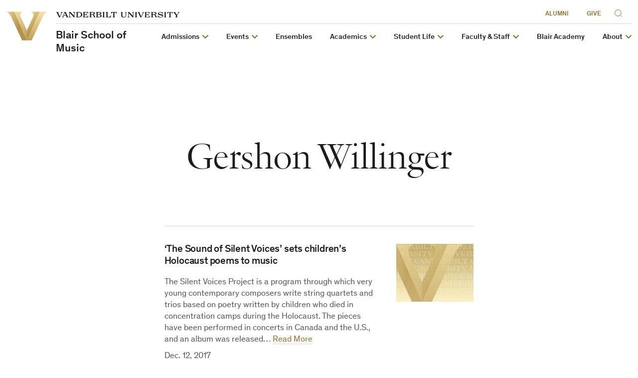

--- FILE ---
content_type: text/html; charset=UTF-8
request_url: https://blair.vanderbilt.edu/tag/gershon-willinger/
body_size: 126868
content:

    

<!doctype html>
<!--[if lt IE 9]><html class="no-js no-svg ie lt-ie9 lt-ie8 lt-ie7" lang="en-US" xmlns:og="http://opengraphprotocol.org/schema/" xmlns:fb="http://www.facebook.com/2008/fbml"> <![endif]-->
<!--[if IE 9]><html class="no-js no-svg ie ie9 lt-ie9 lt-ie8" lang="en-US" xmlns:og="http://opengraphprotocol.org/schema/" xmlns:fb="http://www.facebook.com/2008/fbml"> <![endif]-->
<!--[if gt IE 9]><!--><html class="no-js no-svg" lang="en-US" xmlns:og="http://opengraphprotocol.org/schema/" xmlns:fb="http://www.facebook.com/2008/fbml"> <!--<![endif]-->
<head>
    <script>
        var searchMethod = '';
        var VUWPurl = 'https://blair.vanderbilt.edu';
                            <!-- Google Tag Manager -->
                        (function(v,a,n,d,y){v[d]=v[d]||[];v[d].push({'gtm.start':
            new Date().getTime(),event:'gtm.js'});var f=a.getElementsByTagName(n)[0],j=a.createElement(n),ad=d!='dataLayer'?'&d='+d:'';j.async=true;j.src='https://www.googletagmanager.com/gtm.js?id='+y+ad;f.parentNode.insertBefore(j,f);})(window,document,'script','dataLayer','GTM-MH87FL');
            </script>
    <meta charset="UTF-8">
    <title>Blair School of Music | Vanderbilt University</title>
    <meta name="description" content="">
            <meta name="keywords" content="vanderbilt, vanderbilt university, commodores, nashville, tennessee">
        <link
        rel="icon"
        href="https://cdn.vanderbilt.edu/vu-futurevu/static/img/favicons/favicon-on-dark.png"
        data-href-light="https://cdn.vanderbilt.edu/vu-futurevu/static/img/favicons/favicon-on-light.png"
        data-href-dark="https://cdn.vanderbilt.edu/vu-futurevu/static/img/favicons/favicon-on-dark.png"
    />
    <meta http-equiv="Content-Type" content="text/html; charset=UTF-8">
    <meta http-equiv="X-UA-Compatible" content="IE=edge">
    <meta name="viewport" content="width=device-width, initial-scale=1">
    <link rel="author" href="https://blair.vanderbilt.edu/wp-content/themes/anchordown-futurevu-child-blair/humans.txt" />
    <link rel="pingback" href="https://blair.vanderbilt.edu/xmlrpc.php" />
    <link rel="profile" href="http://gmpg.org/xfn/11">
        <link rel="dns-prefetch" href="//cdn.hu-manity.co" />
		<!-- Cookie Compliance -->
		<script type="text/javascript">var huOptions = {"appID":"vanderbiltedu-5a40acb","currentLanguage":"en","blocking":false,"globalCookie":true};</script>
		<script type="text/javascript" src="https://cdn.hu-manity.co/hu-banner.min.js"></script><meta name='robots' content='max-image-preview:large' />
<link rel='dns-prefetch' href='//cdn.vanderbilt.edu' />
<link rel='dns-prefetch' href='//cdnjs.cloudflare.com' />
<link rel='dns-prefetch' href='//s.w.org' />
<link rel="alternate" type="application/rss+xml" title="Blair School of Music &raquo; Gershon Willinger Tag Feed" href="https://blair.vanderbilt.edu/tag/gershon-willinger/feed/" />
		<script type="text/javascript">
			window._wpemojiSettings = {"baseUrl":"https:\/\/s.w.org\/images\/core\/emoji\/13.1.0\/72x72\/","ext":".png","svgUrl":"https:\/\/s.w.org\/images\/core\/emoji\/13.1.0\/svg\/","svgExt":".svg","source":{"concatemoji":"https:\/\/blair.vanderbilt.edu\/wp-includes\/js\/wp-emoji-release.min.js?ver=5.8.12"}};
			!function(e,a,t){var n,r,o,i=a.createElement("canvas"),p=i.getContext&&i.getContext("2d");function s(e,t){var a=String.fromCharCode;p.clearRect(0,0,i.width,i.height),p.fillText(a.apply(this,e),0,0);e=i.toDataURL();return p.clearRect(0,0,i.width,i.height),p.fillText(a.apply(this,t),0,0),e===i.toDataURL()}function c(e){var t=a.createElement("script");t.src=e,t.defer=t.type="text/javascript",a.getElementsByTagName("head")[0].appendChild(t)}for(o=Array("flag","emoji"),t.supports={everything:!0,everythingExceptFlag:!0},r=0;r<o.length;r++)t.supports[o[r]]=function(e){if(!p||!p.fillText)return!1;switch(p.textBaseline="top",p.font="600 32px Arial",e){case"flag":return s([127987,65039,8205,9895,65039],[127987,65039,8203,9895,65039])?!1:!s([55356,56826,55356,56819],[55356,56826,8203,55356,56819])&&!s([55356,57332,56128,56423,56128,56418,56128,56421,56128,56430,56128,56423,56128,56447],[55356,57332,8203,56128,56423,8203,56128,56418,8203,56128,56421,8203,56128,56430,8203,56128,56423,8203,56128,56447]);case"emoji":return!s([10084,65039,8205,55357,56613],[10084,65039,8203,55357,56613])}return!1}(o[r]),t.supports.everything=t.supports.everything&&t.supports[o[r]],"flag"!==o[r]&&(t.supports.everythingExceptFlag=t.supports.everythingExceptFlag&&t.supports[o[r]]);t.supports.everythingExceptFlag=t.supports.everythingExceptFlag&&!t.supports.flag,t.DOMReady=!1,t.readyCallback=function(){t.DOMReady=!0},t.supports.everything||(n=function(){t.readyCallback()},a.addEventListener?(a.addEventListener("DOMContentLoaded",n,!1),e.addEventListener("load",n,!1)):(e.attachEvent("onload",n),a.attachEvent("onreadystatechange",function(){"complete"===a.readyState&&t.readyCallback()})),(n=t.source||{}).concatemoji?c(n.concatemoji):n.wpemoji&&n.twemoji&&(c(n.twemoji),c(n.wpemoji)))}(window,document,window._wpemojiSettings);
		</script>
		<style type="text/css">
img.wp-smiley,
img.emoji {
	display: inline !important;
	border: none !important;
	box-shadow: none !important;
	height: 1em !important;
	width: 1em !important;
	margin: 0 .07em !important;
	vertical-align: -0.1em !important;
	background: none !important;
	padding: 0 !important;
}
</style>
	<link rel='stylesheet' id='mediaelement-css'  href='https://blair.vanderbilt.edu/wp-includes/js/mediaelement/mediaelementplayer-legacy.min.css?ver=4.2.16' type='text/css' media='all' />
<link rel='stylesheet' id='wp-mediaelement-css'  href='https://blair.vanderbilt.edu/wp-includes/js/mediaelement/wp-mediaelement.min.css?ver=5.8.12' type='text/css' media='all' />
<link rel='stylesheet' id='futurevu-css'  href='https://cdn.vanderbilt.edu/vu-futurevu/assets/vu.css?ver=20260120' type='text/css' media='all' />
<link rel='stylesheet' id='futurevu-parent-css'  href='https://blair.vanderbilt.edu/wp-content/themes/anchordown-futurevu/style.css?ver=1.0.0' type='text/css' media='all' />
<link rel='stylesheet' id='vu-blair-style-css'  href='https://blair.vanderbilt.edu/wp-content/themes/anchordown-futurevu-child-blair/style.css?ver=1.0.0' type='text/css' media='all' />
<link rel='stylesheet' id='fontawesome-css'  href='https://cdnjs.cloudflare.com/ajax/libs/font-awesome/5.15.3/css/all.min.css?ver=1.0.0' type='text/css' media='all' />
<link rel='stylesheet' id='jetpack_css-css'  href='https://blair.vanderbilt.edu/wp-content/plugins/jetpack/css/jetpack.css?ver=10.6.2' type='text/css' media='all' />

<style type='text/css'>img#wpstats{display:none}</style>
	<link rel="dns-prefetch" href="//cdn.vanderbilt.edu" />		<style type="text/css" id="wp-custom-css">
			/* Faculty */
#faculty.people-directory {
	margin-top: 0;
}
.people-directory .people-directory__people .people-list__list {
	border-bottom: 0;
	border-top: 0;
}
.people-list--wide {
	padding-top: 0 !important;
}
.people-directory--wide {
	margin-top: 0px;
}
#administration h2{
	padding-top: 0;
}
h2.people-directory__heading {scroll-margin-top: 110px;}

/* BCB Page */
#bcc-upcoming-events-header {
	padding-bottom: 5px;
}
#bcc-upcoming-events-calendar {
	padding-left: 8px;
	padding-right: 8px;
}
#bcc-spring-2023-courses-header,
#bcc-spring-2023-courses-header h2 {
	padding-bottom: 0;
}

/* Quick Kaltura Fix */
.kWidgetPlayBtn::after {
	display: none;
}
.kWidgetPlayBtn {
	background-image: url(https://cdnapisec.kaltura.com/html5/html5lib/v2.99//modules/MwEmbedSupport/skins/common/images/player_big_play_button.png) !important;
}
.kWidgetPlayBtn:hover {
	background-image: url(https://cdnapisec.kaltura.com/html5/html5lib/v2.99//modules/MwEmbedSupport/skins/common/images/player_big_play_button_hover.png) !important;
}

/* Announcement Tease Button Fix */
[data-theme="dark"]
.announcement-tease .announcement-tease__cta {
	border-color: var(--blair-accent);
  color: var(--blair-accent);
}		</style>
		
        
        </head>

    <body
        class="article-page "
        data-theme="light"
    >
                <!-- Google Tag Manager -->
            <noscript><iframe src="https://www.googletagmanager.com/ns.html?id=GTM-MH87FL" height="0" width="0" style="display:none;visibility:hidden"></iframe></noscript>
        
        <div class="site-grid">
  <div class="site-grid__inner">
      <div class="site-grid__col"><span class="site-grid__col-inner"></span></div>
      <div class="site-grid__col"><span class="site-grid__col-inner"></span></div>
      <div class="site-grid__col"><span class="site-grid__col-inner"></span></div>
      <div class="site-grid__col"><span class="site-grid__col-inner"></span></div>
      <div class="site-grid__col"><span class="site-grid__col-inner"></span></div>
      <div class="site-grid__col"><span class="site-grid__col-inner"></span></div>
      <div class="site-grid__col"><span class="site-grid__col-inner"></span></div>
      <div class="site-grid__col"><span class="site-grid__col-inner"></span></div>
      <div class="site-grid__col"><span class="site-grid__col-inner"></span></div>
      <div class="site-grid__col"><span class="site-grid__col-inner"></span></div>
      <div class="site-grid__col"><span class="site-grid__col-inner"></span></div>
      <div class="site-grid__col"><span class="site-grid__col-inner"></span></div>
      <div class="site-grid__col"><span class="site-grid__col-inner"></span></div>
      <div class="site-grid__col"><span class="site-grid__col-inner"></span></div>
      <div class="site-grid__col"><span class="site-grid__col-inner"></span></div>
      <div class="site-grid__col"><span class="site-grid__col-inner"></span></div>
      <div class="site-grid__col"><span class="site-grid__col-inner"></span></div>
      <div class="site-grid__col"><span class="site-grid__col-inner"></span></div>
      <div class="site-grid__col"><span class="site-grid__col-inner"></span></div>
      <div class="site-grid__col"><span class="site-grid__col-inner"></span></div>
      <div class="site-grid__col"><span class="site-grid__col-inner"></span></div>
      <div class="site-grid__col"><span class="site-grid__col-inner"></span></div>
      <div class="site-grid__col"><span class="site-grid__col-inner"></span></div>
      <div class="site-grid__col"><span class="site-grid__col-inner"></span></div>
    </div>
</div>
        
<svg display="none" width="0" height="0" version="1.1"
  xmlns:xlink="http://www.w3.org/1999/xlink">
  <defs>

        <symbol id="youtube" viewBox="0 0 30 22">
      <path fill-rule="evenodd" clip-rule="evenodd" d="M26.7205 1.03071C28.0108 1.37843 29.0284 2.40116 29.3727 3.70002C30 6.05571 30 10.9682 30 10.9682C30 10.9682 30 15.8807 29.3727 18.2364C29.0284 19.5353 28.0108 20.558 26.7205 20.9057C24.3818 21.5364 15 21.5364 15 21.5364C15 21.5364 5.61818 21.5364 3.27955 20.9057C1.9892 20.558 0.971591 19.5353 0.627273 18.2364C0 15.8807 0 10.9682 0 10.9682C0 10.9682 0 6.05571 0.627273 3.70002C0.971591 2.40116 1.9892 1.37843 3.27955 1.03071C5.61818 0.400024 15 0.400024 15 0.400024C15 0.400024 24.3818 0.400024 26.7205 1.03071ZM19.7726 10.9682L11.9316 15.429V6.50739L19.7726 10.9682Z" fill="currentColor"/>
    </symbol>

    <symbol id="email" viewBox="0 0 30 30">
      <path fill="currentColor" d="M5.19222801,8.75771961 C5.05693776,8.75771961 4.94832557,8.86633181 4.94832557,9.00162205 L4.94832557,9.72571961 L14.9483256,16.9359635 L24.9483256,9.72571961 L24.9483256,9.00162205 C24.9483256,8.86633181 24.8397134,8.75771961 24.7044231,8.75771961 L5.19222801,8.75771961 Z M4.94832557,11.2193536 L4.94832557,20.9983779 C4.94832557,21.1336682 5.05693776,21.2422804 5.19222801,21.2422804 L24.7044231,21.2422804 C24.8397134,21.2422804 24.9483256,21.1336682 24.9483256,20.9983779 L24.9483256,11.2193536 L15.2302768,18.2239877 C15.0616402,18.3430804 14.8348865,18.3430804 14.6662524,18.2239877 L4.94832557,11.2193536 Z"/>
    </symbol>

    <symbol id="facebook" viewBox="0 0 30 30">
      <path fill="currentColor" d="M12.75,12 L10.5,12 L10.5,15 L12.75,15 L12.75,24 L16.5,24 L16.5,15 L19.2315,15 L19.5,12 L16.5,12 L16.5,10.74975 C16.5,10.0335 16.644,9.75 17.33625,9.75 L19.5,9.75 L19.5,6 L16.644,6 C13.947,6 12.75,7.18725 12.75,9.46125 L12.75,12 Z"/>
    </symbol>

    <symbol id="flickr" viewBox="0 0 16 7">
      <path d="M0.5 3.9375C0.5 3.12527 0.842821 2.34632 1.45305 1.77199C2.06327 1.19766 2.89092 0.875 3.75391 0.875C4.6169 0.875 5.44454 1.19766 6.05477 1.77199C6.66499 2.34632 7.00781 3.12527 7.00781 3.9375C7.00781 4.33967 6.92365 4.73791 6.76012 5.10947C6.5966 5.48103 6.35692 5.81863 6.05477 6.10301C5.75261 6.38739 5.3939 6.61298 4.99912 6.76688C4.60434 6.92079 4.18122 7 3.75391 7C3.3266 7 2.90347 6.92079 2.50869 6.76688C2.11391 6.61298 1.7552 6.38739 1.45305 6.10301C0.842821 5.52868 0.5 4.74973 0.5 3.9375H0.5ZM8.86719 3.9375C8.86719 3.12527 9.21001 2.34632 9.82023 1.77199C10.4305 1.19766 11.2581 0.875 12.1211 0.875C12.9841 0.875 13.8117 1.19766 14.422 1.77199C15.0322 2.34632 15.375 3.12527 15.375 3.9375C15.375 4.74973 15.0322 5.52868 14.422 6.10301C13.8117 6.67734 12.9841 7 12.1211 7C11.2581 7 10.4305 6.67734 9.82023 6.10301C9.21001 5.52868 8.86719 4.74973 8.86719 3.9375Z" fill="currentColor"/>
    </symbol>

    <symbol id="instagram" viewBox="0 0 30 30">
      <path fill="currentColor" d="M15,4.5 C12.1475,4.5 11.791375,4.513125 10.671375,4.563 C9.553125,4.6155 8.791875,4.791375 8.1225,5.05125 C7.432125,5.319 6.845875,5.678625 6.26225,6.26225 C5.678625,6.845875 5.318125,7.43125 5.05125,8.1225 C4.791375,8.791875 4.614625,9.553125 4.563,10.671375 C4.5105,11.791375 4.5,12.1475 4.5,15 C4.5,17.8525 4.513125,18.208625 4.563,19.328625 C4.6155,20.446 4.791375,21.208125 5.05125,21.8775 C5.319,22.567 5.678625,23.154125 6.26225,23.73775 C6.845875,24.3205 7.43125,24.681875 8.1225,24.94875 C8.79275,25.20775 9.554,25.385375 10.671375,25.437 C11.791375,25.4895 12.1475,25.5 15,25.5 C17.8525,25.5 18.208625,25.486875 19.328625,25.437 C20.446,25.3845 21.208125,25.20775 21.8775,24.94875 C22.567,24.681 23.154125,24.3205 23.73775,23.73775 C24.3205,23.154125 24.681875,22.569625 24.94875,21.8775 C25.20775,21.208125 25.385375,20.446 25.437,19.328625 C25.4895,18.208625 25.5,17.8525 25.5,15 C25.5,12.1475 25.486875,11.791375 25.437,10.671375 C25.3845,9.554 25.20775,8.791 24.94875,8.1225 C24.681,7.432125 24.3205,6.845875 23.73775,6.26225 C23.154125,5.678625 22.569625,5.318125 21.8775,5.05125 C21.208125,4.791375 20.446,4.614625 19.328625,4.563 C18.208625,4.5105 17.8525,4.5 15,4.5 Z M15,6.39 C17.802625,6.39 18.136875,6.404 19.24375,6.452125 C20.2675,6.50025 20.823125,6.67 21.192375,6.81525 C21.684125,7.005125 22.032375,7.232625 22.401625,7.59925 C22.76825,7.96675 22.99575,8.315875 23.185625,8.807625 C23.329125,9.176875 23.500625,9.7325 23.547,10.75625 C23.596875,11.864 23.60825,12.1965 23.60825,15 C23.60825,17.8035 23.595125,18.136875 23.5435,19.24375 C23.490125,20.2675 23.3195,20.823125 23.175125,21.192375 C22.979125,21.684125 22.756,22.032375 22.3885,22.401625 C22.021875,22.76825 21.6675,22.99575 21.181,23.185625 C20.8135,23.329125 20.249125,23.500625 19.225375,23.547 C18.110625,23.596875 17.7825,23.60825 14.97375,23.60825 C12.164125,23.60825 11.836,23.595125 10.722125,23.5435 C9.6975,23.490125 9.133125,23.3195 8.765625,23.175125 C8.26775,22.979125 7.925625,22.756 7.559,22.3885 C7.190625,22.021875 6.95525,21.6675 6.7715,21.181 C6.627125,20.8135 6.457375,20.249125 6.404,19.225375 C6.364625,18.122875 6.350625,17.7825 6.350625,14.986875 C6.350625,12.190375 6.364625,11.849125 6.404,10.7335 C6.457375,9.70975 6.627125,9.14625 6.7715,8.77875 C6.95525,8.28 7.190625,7.93875 7.559,7.570375 C7.925625,7.20375 8.26775,6.9675 8.765625,6.784625 C9.133125,6.639375 9.68525,6.46875 10.709,6.41625 C11.824625,6.376875 12.15275,6.36375 14.960625,6.36375 L15,6.39 L15,6.39 Z M15,9.60825 C12.020625,9.60825 9.60825,12.02325 9.60825,15 C9.60825,17.979375 12.02325,20.39175 15,20.39175 C17.979375,20.39175 20.39175,17.97675 20.39175,15 C20.39175,12.020625 17.97675,9.60825 15,9.60825 Z M15,18.5 C13.06625,18.5 11.5,16.93375 11.5,15 C11.5,13.06625 13.06625,11.5 15,11.5 C16.93375,11.5 18.5,13.06625 18.5,15 C18.5,16.93375 16.93375,18.5 15,18.5 Z M21.86525,9.395625 C21.86525,10.09125 21.3,10.655625 20.60525,10.655625 C19.909625,10.655625 19.34525,10.090375 19.34525,9.395625 C19.34525,8.700875 19.9105,8.13649899 20.60525,8.13649899 C21.299125,8.135625 21.86525,8.700875 21.86525,9.395625 Z"/>
    </symbol>

    <symbol id="linkedin" viewBox="0 0 30 30">
      <path fill="currentColor" d="M23.6375751,22.75 L20.0622266,22.75 L20.0622266,17.1475477 C20.0622266,15.8115705 20.0350644,14.0923048 18.1991019,14.0923048 C16.3349711,14.0923048 16.0502712,15.5459847 16.0502712,17.048959 L16.0502712,22.75 L12.4749227,22.75 L12.4749227,11.2292092 L15.9094302,11.2292092 L15.9094302,12.7995859 L15.9557065,12.7995859 C16.4355718,11.8941797 17.6025398,10.9384732 19.3459497,10.9384732 C22.9685805,10.9384732 23.6385811,13.3227095 23.6385811,16.4262407 L23.6385811,22.75 L23.6375751,22.75 Z M8.4368111,9.65279641 C7.28593923,9.65279641 6.36141891,8.72123404 6.36141891,7.5753922 C6.36141891,6.43055637 7.28694524,5.5 8.4368111,5.5 C9.58365895,5.5 10.5132093,6.43055637 10.5132093,7.5753922 C10.5132093,8.72123404 9.58265294,9.65279641 8.4368111,9.65279641 Z M10.2295154,22.75 L6.64410684,22.75 L6.64410684,11.2292092 L10.2295154,11.2292092 L10.2295154,22.75 Z"/>
    </symbol>

    <symbol id="medium" viewBox="0 0 30 30">
      <path fill="currentColor" d="M22.9833468,9.23153259 C22.8522194,9.33133261 22.7873068,9.49565684 22.8148297,9.65812814 L22.8148297,20.3430503 C22.787771,20.5051334 22.8526349,20.6688807 22.9833468,20.7684674 L24.4646468,22.2226633 L24.4646468,22.5420207 L17.0145444,22.5420207 L17.0145444,22.2238417 L18.5488743,20.7331142 C18.6997147,20.5822738 18.6997147,20.5386715 18.6997147,20.3088755 L18.6997147,11.6709049 L14.4337592,22.5066675 L13.8563233,22.5066675 L8.88801712,11.6709049 L8.88801712,18.9336352 C8.84660153,19.238797 8.94785968,19.5460481 9.16259381,19.7667928 L11.1588724,22.1873101 L11.1588724,22.5066675 L5.5,22.5066675 L5.5,22.1884885 L7.49745705,19.7667928 C7.71063005,19.5456817 7.8059957,19.2363996 7.75435713,18.9336352 L7.75435713,10.5360665 C7.77821657,10.3027497 7.68934984,10.0720464 7.51513366,9.91502822 L5.74040191,7.77733672 L5.74040191,7.45915772 L11.2484339,7.45915772 L15.5061403,16.7959437 L19.2488681,7.45797928 L24.5,7.45797928 L24.5,7.77733672 L22.9833468,9.23153259 Z"/>
    </symbol>

    <symbol id="reddit" viewBox="0 0 30 30">
      <path fill="currentColor" d="M20.7268208,4.39713974 C21.5763333,4.39713974 22.2702666,5.08986859 22.2702666,5.93938117 C22.2613406,6.77184986 21.5938091,7.44723228 20.7615017,7.46589089 C19.9291942,7.4845495 19.2320672,6.83975991 19.1858445,6.00852754 L15.9791814,5.33311565 L14.9913761,9.95974884 C17.2435722,10.0461818 19.2883293,10.740115 20.7626287,11.7970667 C21.1429338,11.4155269 21.6640011,11.1908012 22.25298,11.1908012 C23.4482244,11.1908012 24.4187432,12.16132 24.4187432,13.3565644 C24.4187432,14.2406502 23.881624,15.002495 23.1716389,15.3494616 C23.2068719,15.5616567 23.2242195,15.7764361 23.2234987,15.9915351 C23.2234987,19.3179695 19.3587104,22.0048 14.5752631,22.0048 C9.79181583,22.0048 5.92702751,19.3179695 5.92702751,15.9915351 C5.92702751,15.7655746 5.94554886,15.5396142 5.98012204,15.332175 C5.1991423,14.9856181 4.69611314,14.2109822 4.69720809,13.3565644 C4.69720809,12.16132 5.66772861,11.1908012 6.86297305,11.1908012 C7.43466538,11.1908012 7.97178453,11.4328135 8.35332433,11.795832 C9.84367561,10.7055419 11.906954,10.03013 14.2110099,9.95974884 L15.3037695,4.79599651 C15.3298674,4.69657806 15.39133,4.61009142 15.4766355,4.55274945 C15.565328,4.50111828 15.6694999,4.482735 15.7705076,4.50088967 L19.3587104,5.26273452 C19.606341,4.73158437 20.1407938,4.3934513 20.7268208,4.39713974 Z M11.1451091,13.3565644 C10.2943618,13.3565644 9.60166331,14.0504976 9.60166331,14.9000102 C9.60166331,15.748288 10.2943618,16.4409865 11.1451091,16.4409865 C11.9933869,16.4409865 12.6860854,15.748288 12.6860854,14.8987755 C12.6860854,14.0492629 11.9933869,13.3565644 11.1438744,13.3565644 L11.1451091,13.3565644 Z M17.9362707,13.3565644 C17.0879929,13.3565644 16.3952944,14.0492629 16.3952944,14.9000102 C16.3952944,15.748288 17.0879929,16.4409865 17.9375055,16.4409865 C18.7870181,16.4409865 19.4797165,15.748288 19.4797165,14.8987755 C19.4797165,14.0504976 18.7857833,13.3565644 17.9362707,13.3565644 L17.9362707,13.3565644 Z M11.1870909,18.2832434 C11.080415,18.2827338 10.9778724,18.3244611 10.9018621,18.3993106 C10.7457493,18.5579022 10.7457493,18.8124112 10.9018621,18.9710029 C11.9415272,20.010668 13.9689976,20.0983357 14.5579765,20.0983357 C15.1469554,20.0983357 17.1571393,20.0291894 18.214091,18.9710029 C18.3630944,18.8143415 18.3781895,18.5733403 18.2498989,18.3993106 C18.0911595,18.2423858 17.8357112,18.2423858 17.6769718,18.3993106 C17.0015599,19.0574359 15.5976416,19.3006829 14.5752631,19.3006829 C13.5528846,19.3006829 12.1316797,19.0586706 11.4735544,18.3993106 C11.3975191,18.3235898 11.2943969,18.281363 11.1870909,18.2820087 L11.1870909,18.2832434 Z"/>
    </symbol>

    <symbol id="rss" viewBox="0 0 16 16" >
      <path fill-rule="evenodd" clip-rule="evenodd" d="M13 16H16C16 12 14.63 8 11.55 4.92C8.47 1.84 4.41 0 0 0V3C3.64 3 7.04 4.25 9.58 6.79C12.12 9.33 13.09 12.46 13 16ZM8 16H11C11 13.11 9.75 10.35 7.71 8.3C5.66 6.26 2.89 5 0 5V8C2.2 8 4.37 8.53 5.93 10.08C7.48 11.64 8 13.8 8 16ZM5 13.5C5 12.12 3.88 11 2.5 11C1.12 11 0 12.12 0 13.5C0 14.88 1.12 16 2.5 16C3.88 16 5 14.88 5 13.5Z" fill="currentColor"/>
    </symbol>

    <symbol id="tumblr" viewBox="0 0 30 30">
      <path fill="currentColor" d="M16.6871922,23.5375 C12.8594844,23.5375 11.4029563,20.7146313 11.4029563,18.7192328 L11.4029563,12.8254797 L9.58718125,12.8254797 L9.58718125,10.4963875 C12.3153531,9.50958594 12.9782313,7.04220625 13.1270406,5.63452969 C13.1375625,5.53832969 13.2134703,5.5 13.2570609,5.5 L15.9003062,5.5 L15.9003062,10.0950531 L19.5085578,10.0950531 L19.5085578,12.8254797 L15.8860266,12.8254797 L15.8860266,18.4396516 C15.8980516,19.1919656 16.1678625,20.2216063 17.544725,20.2216063 L17.6123656,20.2216063 C18.0866016,20.206575 18.7291875,20.0675359 19.0673906,19.9067016 L19.9361969,22.4808031 C19.6085156,22.9587969 18.1324469,23.51345 16.8127031,23.5359969 L16.678925,23.5359969 L16.6871922,23.5375 Z"/>
    </symbol>

    <svg id="twitter" viewBox="0 0 512 512">
      <path fill="currentColor" d="M389.2 48h70.6L305.6 224.2 487 464H345L233.7 318.6 106.5 464H35.8L200.7 275.5 26.8 48H172.4L272.9 180.9 389.2 48zM364.4 421.8h39.1L151.1 88h-42L364.4 421.8z"/>
    </svg>

    <svg id="tiktok" xmlns="http://www.w3.org/2000/svg" viewBox="0 0 2859 3333" shape-rendering="geometricPrecision" text-rendering="geometricPrecision" image-rendering="optimizeQuality" fill-rule="evenodd" clip-rule="evenodd">
      <path fill="currentColor" d="M2081 0c55 473 319 755 778 785v532c-266 26-499-61-770-225v995c0 1264-1378 1659-1932 753-356-583-138-1606 1004-1647v561c-87 14-180 36-265 65-254 86-398 247-358 531 77 544 1075 705 992-358V1h551z"/>
    </svg>

    <svg id="pinterest" xmlns="http://www.w3.org/2000/svg" xmlns:xlink="http://www.w3.org/1999/xlink" x="0px" y="0px"
         fill="currentColor" viewBox="0 0 579.148 579.148" style="enable-background:new 0 0 579.148 579.148;"
         xml:space="preserve">
      <g>
        <g>
        <path d="M434.924,38.847C390.561,12.954,342.107,0.01,289.574,0.01c-52.54,0-100.992,12.944-145.356,38.837
          C99.854,64.741,64.725,99.87,38.837,144.228C12.944,188.597,0,237.049,0,289.584c0,58.568,15.955,111.732,47.883,159.486
          c31.922,47.768,73.771,83.08,125.558,105.949c-1.01-26.896,0.625-49.137,4.902-66.732l37.326-157.607
          c-6.285-12.314-9.425-27.645-9.425-45.999c0-21.365,5.404-39.217,16.212-53.538c10.802-14.333,24.003-21.5,39.59-21.5
          c12.564,0,22.246,4.143,29.034,12.448c6.787,8.292,10.184,18.727,10.184,31.292c0,7.797-1.451,17.289-4.334,28.47
          c-2.895,11.187-6.665,24.13-11.31,38.837c-4.651,14.701-7.98,26.451-9.994,35.252c-3.525,15.33-0.63,28.463,8.672,39.4
          c9.295,10.936,21.616,16.4,36.952,16.4c26.898,0,48.955-14.951,66.176-44.865c17.217-29.914,25.826-66.236,25.826-108.973
          c0-32.925-10.617-59.701-31.859-80.312c-21.242-20.606-50.846-30.918-88.795-30.918c-42.486,0-76.862,13.642-103.123,40.906
          c-26.267,27.277-39.401,59.896-39.401,97.84c0,22.625,6.414,41.609,19.229,56.941c4.272,5.029,5.655,10.428,4.149,16.205
          c-0.508,1.512-1.511,5.281-3.017,11.309c-1.505,6.029-2.515,9.934-3.017,11.689c-2.014,8.049-6.787,10.564-14.333,7.541
          c-19.357-8.043-34.064-21.99-44.113-41.85c-10.055-19.854-15.08-42.852-15.08-68.996c0-16.842,2.699-33.685,8.103-50.527
          c5.404-16.842,13.819-33.115,25.264-48.832c11.432-15.698,25.135-29.596,41.102-41.659c15.961-12.069,35.38-21.738,58.256-29.04
          c22.871-7.283,47.51-10.93,73.904-10.93c35.693,0,67.744,7.919,96.146,23.751c28.402,15.839,50.086,36.329,65.043,61.463
          c14.951,25.135,22.436,52.026,22.436,80.692c0,37.705-6.541,71.641-19.607,101.807c-13.072,30.166-31.549,53.855-55.43,71.072
          c-23.887,17.215-51.035,25.826-81.445,25.826c-15.336,0-29.664-3.58-42.986-10.748c-13.33-7.166-22.503-15.648-27.528-25.453
          c-11.31,44.486-18.097,71.018-20.361,79.555c-4.78,17.852-14.584,38.457-29.413,61.836c26.897,8.043,54.296,12.062,82.198,12.062
          c52.534,0,100.987-12.943,145.35-38.83c44.363-25.895,79.492-61.023,105.387-105.393c25.887-44.365,38.838-92.811,38.838-145.352
          c0-52.54-12.951-100.985-38.838-145.355C514.422,99.87,479.287,64.741,434.924,38.847z"/>
        </g>
      </g>

    </svg>

    <svg id="snapchat" xmlns="http://www.w3.org/2000/svg" viewBox="0 0 24 24"><path d="M5.829 4.533c-.6 1.344-.363 3.752-.267 5.436-.648.359-1.48-.271-1.951-.271-.49 0-1.075.322-1.167.802-.066.346.089.85 1.201 1.289.43.17 1.453.37 1.69.928.333.784-1.71 4.403-4.918 4.931-.251.041-.43.265-.416.519.056.975 2.242 1.357 3.211 1.507.099.134.179.7.306 1.131.057.193.204.424.582.424.493 0 1.312-.38 2.738-.144 1.398.233 2.712 2.215 5.235 2.215 2.345 0 3.744-1.991 5.09-2.215.779-.129 1.448-.088 2.196.058.515.101.977.157 1.124-.349.129-.437.208-.992.305-1.123.96-.149 3.156-.53 3.211-1.505.014-.254-.165-.477-.416-.519-3.154-.52-5.259-4.128-4.918-4.931.236-.557 1.252-.755 1.69-.928.814-.321 1.222-.716 1.213-1.173-.011-.585-.715-.934-1.233-.934-.527 0-1.284.624-1.897.286.096-1.698.332-4.095-.267-5.438-1.135-2.543-3.66-3.829-6.184-3.829-2.508 0-5.014 1.268-6.158 3.833z" fill="currentColor"/></svg>

    

        <symbol id="vanderbilt-v" viewBox="0 0 2848 2001">
      <path  d="M1696.1,0.9v22.2c167,93.2,174.4,217.5,93.1,390.5l-365.1,776.6l-365.1-776.6 c-81.3-173.1-73.9-297.3,93.1-390.5V0.9H0.7v22.2C114.5,100,175.1,171,284.5,403.3l750.9,1597.6h777.5l750.9-1597.6 c109.4-232.2,170-303.3,283.8-380.2V0.9L1696.1,0.9z M2454.4,381.1l-711,1511.8h-638.5l-711-1511.8 C334.8,253.9,289,176.9,235.7,108.9h703.6c-56.2,76.9-57.7,184.9,20.7,350.6l464.1,988.1l464.1-988.2 c78.3-165.7,76.9-273.7,20.7-350.6h703.6C2559.4,176.9,2513.5,253.9,2454.4,381.1z"/>
      <path d="M1130.2,1852.9L430.1,364.1c-41.9-90.1-78-157.3-116.3-215.2h559.9c-11.1,31.8-15.9,66.4-14.3,103.7 c2.7,64.5,23.8,137.8,64.6,224l500.3,1065.1l500.3-1065.2c40.7-86.2,61.9-159.4,64.6-224c1.6-37.3-3.2-71.9-14.3-103.7h559.9 c-38.3,57.9-74.5,125.1-116.3,215.2l-700.2,1488.8L1130.2,1852.9z"/>
    </symbol>

        <symbol id="vanderbilt-logo-horiz" viewBox="0 0 624 71" >
      <path d="M333.754 1.98515C333.754 3.88355 333.754 67.0472 333.754 68.9418C331.853 68.9418 268.698 68.9418 266.8 68.9418C266.8 67.0472 266.8 3.88355 266.8 1.98515C268.698 1.98515 331.853 1.98515 333.754 1.98515ZM264.816 3.8147e-05V70.9286H335.739V3.8147e-05H264.816Z" fill="currentColor"/>
      <path d="M293.932 41.0211C292.22 40.4111 291.571 39.8815 291.369 38.1083C291.316 37.6631 291.305 37.0448 291.305 37.0448C291.305 37.0448 291.652 36.5402 291.942 36.1969C293.082 34.8264 293.914 34.7407 295.68 35.1673C295.88 35.2108 296.624 35.3708 297.216 35.5022C297.196 36.5675 297.031 37.6213 296.721 38.6597C296.409 39.7043 295.966 40.6758 295.394 41.5814C294.83 41.3657 294.123 41.0949 293.932 41.0211ZM303.543 10.7544C303.543 11.5634 303.543 13.576 303.543 13.9654C303.78 13.9667 304.44 13.9654 304.809 13.9621C306.059 13.9571 307.829 13.9601 308.529 14.6472C309.884 16.0861 308.115 17.4038 306.488 19.6033C303.93 23.0124 305.515 25.237 307.207 24.0432C308.186 23.3243 310.299 21.7512 311.332 21.2287C313.48 20.2104 314.855 22.9324 312.618 25.8926C311.735 27.0989 310.037 28.6292 308.944 30.25C307.596 32.1991 308.226 34.8139 310.828 32.872C313.826 30.6164 314.885 34.1117 311.718 37.3985C308.815 40.5115 307.047 42.7558 307.898 45.4733C308.214 46.4676 308.594 47.5542 308.922 48.5033C308.965 48.6092 309.037 48.6721 309.037 48.6721L308.962 48.799C308.962 48.799 308.895 48.7601 308.69 48.7579H306.872C306.771 48.4858 305.817 45.9087 304.798 43.1411C304.476 42.3183 304.07 41.7363 302.074 41.1313C301.645 41.0077 301.287 40.8989 301.084 40.839C300.747 40.7511 300.569 40.7984 300.33 40.9668C299.863 41.3121 299.265 41.7509 299.047 41.9163C297.85 42.7936 297.259 43.069 296.745 42.9392C296.349 42.8312 296.145 42.5285 296.155 42.0218C296.155 41.9717 296.155 41.9038 296.152 41.8828C296.724 40.9534 297.175 39.9527 297.492 38.885C297.807 37.8265 297.982 36.7483 298.014 35.663C298.028 35.6408 298.064 35.5872 298.086 35.5483C298.357 35.1183 298.695 34.9788 299.086 35.1057C299.586 35.282 299.93 35.8355 300.448 37.2289C300.537 37.4718 300.788 38.1446 300.984 38.6777C301.109 38.9979 301.234 39.1383 301.638 39.2681C301.985 39.3735 302.633 39.5632 303.325 39.7726C303.401 39.7915 303.462 39.8605 303.483 39.8815C303.507 39.8605 303.608 39.7588 303.608 39.7588C303.608 39.7588 303.525 39.6854 303.49 39.5854C302.779 37.6631 302.224 36.16 302.182 36.0323C301.338 33.8035 300.777 32.8929 299.208 31.7381C297.683 30.6537 295.341 29.8105 294.01 29.0421C289.972 26.7455 290.659 23.4181 292.954 23.5521C293.84 23.5646 295.84 24.3171 297.267 24.8601C299.744 25.7762 299.823 22.726 296.616 20.3737C292.543 17.3884 291.767 15.8313 292.718 14.6136C293.228 13.9654 294.623 13.9621 296.01 13.9747C296.256 13.9667 296.956 13.9667 297.124 13.9689C297.124 13.167 297.136 11.6316 297.136 10.7465L270.281 10.7322V13.9654C270.946 13.9571 271.476 13.9834 272.269 14.04C274.516 14.241 276.215 15.3329 278.006 19.9269C279.572 24.0483 292.474 56.7363 293.8 60.2157C294.162 60.2103 306.878 60.2157 306.878 60.2157C308.005 57.3413 320.607 24.971 322.655 19.7917C324.481 15.1755 326.429 14.2711 328.602 14.0941C329.118 14.0517 329.756 14.0274 330.293 14.0346L330.296 10.7666L303.543 10.7544Z" fill="currentColor"/>
      <path d="M372.047 38.3664C372.01 43.2472 370.216 45.4224 366.238 45.4224C362.022 45.4224 360.304 43.573 360.304 39.0364C360.304 36.2164 360.338 33.3449 360.371 30.5703L360.431 24.718L360.154 24.7189H357.84L357.781 30.5824C357.747 33.3709 357.713 36.2561 357.713 39.1021C357.713 45.0007 360.264 47.6311 365.982 47.6311C374.371 47.6311 374.509 40.5521 374.535 38.1793L374.67 24.7189H372.174L372.047 38.3664Z" fill="currentColor"/>
      <path d="M403.009 31.3902C402.978 34.3801 402.944 37.4723 402.944 40.5045C402.944 40.5058 402.944 40.5058 402.944 40.5058C402.944 41.5127 402.966 42.5059 403.001 43.5045C402.382 42.4556 401.697 41.4081 400.897 40.2253L390.18 24.3853L389.986 24.4426L387.561 25.1746L387.369 47.2791H389.826L389.828 47.0082C389.829 46.9035 389.958 36.526 389.958 31.3634C389.958 30.3882 389.943 29.4475 389.907 28.4999C390.578 29.6363 391.303 30.732 392 31.7704L402.715 47.609L405.334 46.8604L405.532 24.7187H403.071L403.009 31.3902Z" fill="currentColor"/>
      <path d="M418.885 24.7187L418.686 47.2792H421.272L421.468 24.7187H421.191H418.885Z" fill="currentColor"/>
      <path d="M449.932 24.5705L442.923 42.0915C442.662 42.7522 442.452 43.3602 442.263 43.9526C442.052 43.2618 441.855 42.6676 441.655 42.1304C441.654 42.1284 434.843 24.3339 434.843 24.3339L432.275 25.1383L440.921 47.2792H443.332L452.432 25.1466L450.03 24.3289L449.932 24.5705Z" fill="currentColor"/>
      <path d="M463.117 24.7187L462.922 47.2792H475.228V44.9818C475.228 44.9818 466.067 44.9818 465.545 44.9818C465.547 44.4806 465.598 37.3245 465.602 36.8297C466.116 36.8297 475.161 36.8297 475.161 36.8297V34.5273C475.161 34.5273 466.162 34.5273 465.641 34.5273C465.644 34.0302 465.694 27.5052 465.698 27.0149C466.213 27.0149 475.253 27.0149 475.253 27.0149V24.7187H474.979H463.117Z" fill="currentColor"/>
      <path d="M521.024 26.5741C522.83 26.5741 524.116 26.8923 525.763 27.7511L525.988 27.8684L527.239 25.8409L526.977 25.7045C525.163 24.7532 523.402 24.3659 520.892 24.3659C517.593 24.3659 514.252 26.3748 514.252 30.2127C514.252 34.1296 517.187 35.5139 519.775 36.7356C522.075 37.8221 524.249 38.8466 524.249 41.4606C524.249 43.8284 522.518 45.3567 519.838 45.3567C518.063 45.3567 516.199 44.8856 514.851 44.0951L514.619 43.9582L513.354 46.0036L513.572 46.1514C515.006 47.1119 517.823 47.6311 519.745 47.6311C524.168 47.6311 527.026 45.1481 527.026 41.3045C527.026 37.2702 523.931 35.7994 521.201 34.5035C518.941 33.4287 516.987 32.5 516.987 30.3772C516.987 28.1375 518.648 26.5741 521.024 26.5741Z" fill="currentColor"/>
      <path d="M540.013 24.7187L539.814 47.2792H542.404L542.6 24.7187H542.323H540.013Z" fill="currentColor"/>
      <path d="M554.459 24.7187V27.053C554.459 27.053 560.891 27.053 561.403 27.053C561.397 27.5906 561.241 47.2792 561.241 47.2792H563.83C563.83 47.2792 563.985 27.5834 563.988 27.053C564.491 27.053 570.936 27.053 570.936 27.053V24.7187H570.66H554.459Z" fill="currentColor"/>
      <path d="M595.013 24.3218L589.438 32.1586C588.973 32.8059 588.208 33.9431 587.821 34.5172C587.517 34.0302 586.952 33.135 586.446 32.3893C586.446 32.388 580.894 24.2507 580.894 24.2507L580.678 24.3632L578.619 25.4322C578.619 25.4322 586.391 36.8192 586.487 36.9595C586.486 37.129 586.392 47.2792 586.392 47.2792H588.978C588.978 47.2792 589.069 36.8786 589.07 36.7062C589.173 36.5659 597.233 25.4322 597.233 25.4322L595.013 24.3218Z" fill="currentColor"/>
      <path d="M492.424 37.2134H492.437C492.435 37.2134 492.424 37.2134 492.424 37.2134ZM499.537 30.649C499.537 33.7423 496.846 34.9633 494.543 35.0687C494.538 35.0687 492.912 35.0834 492.912 35.0834C492.912 35.0834 491.537 35.0834 491.121 35.0834C491.124 34.5789 491.194 27.2231 491.199 26.7487C492.426 26.6922 493.6 26.6391 494.811 26.6391C497.946 26.6391 499.537 27.9881 499.537 30.649ZM497.873 37.8636L497.87 37.8594C497.493 37.3381 497.082 36.9529 496.649 36.6912C499.446 36.0222 502.217 33.7151 502.217 30.4283C502.217 26.5264 499.644 24.4648 494.779 24.4648C493.209 24.4648 491.63 24.5463 490.102 24.6243L488.62 24.6992L488.618 24.9579L488.424 47.2789H491.005C491.005 47.2789 491.093 37.7368 491.098 37.223C491.475 37.2217 492.468 37.2188 492.469 37.2188C492.488 37.2217 492.505 37.2239 492.505 37.2239C493.559 37.2105 494.461 37.583 494.98 38.2468C495.404 38.8036 501.564 47.3639 501.626 47.4506L501.758 47.634L504.148 46.5411L503.951 46.269C503.893 46.1895 498.099 38.1818 497.873 37.8636Z" fill="currentColor"/>
      <path d="M23.0592 24.7586L21.9324 24.8021L21.5924 24.8193C21.5891 24.8201 21.4857 24.8264 21.4857 24.8264C21.0046 24.8579 20.506 24.8913 20.0478 24.8913C19.3809 24.8913 18.7524 24.857 18.1444 24.8256L18.0365 24.8193C17.3363 24.7812 16.8394 24.7648 16.3754 24.7648H16.1054V26.2458H16.9152C18.3764 26.2458 18.6699 26.5443 18.6699 27.0258C18.6699 27.3298 18.6021 27.8666 18.2751 28.7002C18.0908 29.1696 14.2417 38.9379 13.3055 41.3161C12.3345 38.8417 8.18938 28.2879 7.99051 27.7825C7.81925 27.3399 7.7263 26.9606 7.7263 26.8672C7.7263 26.6264 8.09979 26.2458 9.10342 26.2458H10.0987V24.7586H9.83112L8.43936 24.8004L8.0554 24.8168C8.05625 24.8168 7.64466 24.8298 7.64466 24.8298C6.78548 24.8607 5.89699 24.8913 5.14459 24.8913C4.33985 24.8913 3.51584 24.857 2.71947 24.8256C1.97208 24.7958 1.10537 24.7648 0.270063 24.7648H0V26.2458H0.586183C1.81675 26.2458 2.42303 26.4732 2.99706 27.885C2.99791 27.885 11.2246 47.876 11.2246 47.876H12.739L12.8157 47.7348C13.0392 47.2199 14.0767 44.7085 16.0849 39.8151C17.7216 35.8278 21.1272 27.5341 21.2981 27.2209C21.7512 26.3199 22.2402 26.2458 22.7439 26.2458H23.3289V24.7586H23.1086H23.0592Z" fill="currentColor"/>
      <path d="M36.0068 37.2667C35.4939 37.2667 31.3445 37.2667 30.8295 37.2667C31.2365 36.0294 32.8494 31.1243 33.4314 29.3469C33.624 29.9394 35.8343 36.7349 36.0068 37.2667ZM43.6841 44.8096C43.3542 44.0518 43.041 43.1293 42.7378 42.2366L42.5197 41.5994C42.5197 41.5994 42.5259 41.6337 42.5285 41.6547C42.498 41.5324 42.093 40.3944 36.8262 25.5623C36.8254 25.5564 36.5315 24.7815 36.5315 24.7815C36.4414 24.5364 36.2735 24.5515 36.0792 24.57L36.0139 24.5766C36.0151 24.5766 35.9108 24.5858 35.9108 24.5858C35.9167 24.5847 35.5596 24.6148 35.5596 24.6148L34.7988 24.6746C34.7967 24.6746 34.7482 24.6767 34.7482 24.6767C34.2733 24.693 33.9601 24.7044 33.2572 24.6688H33.0336L32.9842 24.8748C32.7929 25.6201 32.349 26.8301 31.9563 27.8983L31.785 28.3663C31.7841 28.3663 31.3738 29.4973 31.3738 29.4973C31.3731 29.5002 26.3084 44.0379 26.3084 44.0379C25.8892 45.2137 24.9555 45.9158 23.81 45.9158H23.3516V47.4181L23.6613 47.3959C23.6572 47.3959 24.0444 47.377 24.0444 47.377C25.028 47.3268 26.0438 47.2758 27.0382 47.2758C28.1456 47.2758 29.3201 47.3281 30.3564 47.3741C30.3564 47.3741 30.8505 47.3959 30.8538 47.3959C30.8547 47.3959 31.1368 47.4252 31.1368 47.4252V45.9539H30.5231C29.8887 45.9539 28.4149 45.8676 28.4149 45.0775C28.4149 44.7384 28.5807 44.2556 28.7712 43.6979L29.102 42.6825C29.102 42.6825 29.8577 40.2277 30.0554 39.5842C30.3585 39.5842 36.5537 39.5842 36.8484 39.5842C36.9401 39.8543 38.0245 43.0699 38.0245 43.0699C38.328 43.9626 38.6408 44.8829 38.6408 45.2647C38.6408 45.9045 37.4659 45.9539 37.1072 45.9539H36.49V47.4097L37.2638 47.3825C38.5835 47.3302 39.9459 47.2758 41.3486 47.2758C42.6842 47.2758 43.9676 47.3281 45.2091 47.377L45.6767 47.3959L45.9862 47.4181V45.9158H45.5268C44.5684 45.9158 44.0166 45.5842 43.6841 44.8096Z" fill="currentColor"/>
      <path d="M73.4798 24.8243L73.2223 24.834C72.5453 24.8658 71.9348 24.8913 71.311 24.8913C70.5686 24.8913 69.7928 24.8566 69.1082 24.8256C68.4345 24.7958 67.6519 24.7648 66.8807 24.7648H66.6132V26.2458H67.5761C68.4747 26.2458 69.9841 26.5975 69.9841 28.9581C69.9841 29.0604 70.044 37.9025 70.059 40.2527C67.8379 37.753 56.4969 24.975 56.37 24.8327L56.3051 24.7586H56.185C55.6913 24.7586 55.196 24.7896 54.7597 24.8168C54.7614 24.8168 54.5918 24.8256 54.5918 24.8256L53.3654 24.8674L51.8539 24.8256L51.6442 24.8168C51.1441 24.7904 50.5455 24.7648 49.9027 24.7648H49.6285L49.6578 26.1365L50.3222 26.1705C50.9265 26.167 51.5227 26.4229 51.972 26.873C52.4736 27.3713 52.7478 28.0676 52.7478 28.8313L52.6515 42.1586C52.6515 44.5631 52.2608 45.9545 50.267 45.9545L49.5527 45.9868V47.3965H49.8245C50.5225 47.3965 51.2133 47.3706 51.8832 47.3434L51.9377 47.3421C52.757 47.2961 53.4216 47.2764 54.0311 47.2764C54.6174 47.2764 55.2613 47.2961 56.0576 47.3421C56.0614 47.3421 56.1104 47.3434 56.1104 47.3434L58.1148 47.3965H58.3844V45.9164H57.5771C55.5401 45.9038 54.9515 45.1326 54.9515 42.4801C54.9515 42.478 54.8882 32.6507 54.8728 30.1426C55.6088 30.9634 70.7817 47.876 70.7817 47.876H72.4084L72.3723 47.5703C72.2074 46.55 72.1843 45.4026 72.1843 44.4104L72.2715 30.0032C72.2715 26.2458 73.6599 26.2458 74.6744 26.2458C74.6815 26.2458 75.4155 26.2199 75.4155 26.2199V24.7821H75.1467L73.4798 24.8243Z" fill="currentColor"/>
      <path d="M99.1207 36.6154C99.1207 39.0447 98.409 41.2429 97.1173 42.806C95.7045 44.508 93.6672 45.4082 91.2199 45.4082C89.0731 45.4082 88.1968 45.2059 88.1968 43.1744C88.1968 43.1744 88.1968 27.2014 88.1968 26.8124C88.3212 26.801 88.4472 26.7885 88.4472 26.7885C88.9824 26.734 89.5324 26.6762 90.0848 26.6762C92.9336 26.6762 95.0192 27.3002 96.4561 28.5814C98.2495 30.1766 99.1207 32.804 99.1207 36.6154ZM100.638 27.8394H100.636C98.3604 25.8234 95.1146 24.7578 91.2542 24.7578L89.3378 24.8088L89.2005 24.816C88.2634 24.8545 87.2463 24.8905 86.1553 24.8905C84.9896 24.8905 83.7833 24.8461 82.7433 24.8055C82.7411 24.8042 82.124 24.7859 82.124 24.7859L81.0907 24.764H80.8223V26.245H81.5349C82.8475 26.245 83.6074 26.497 83.6074 27.7867V44.3773C83.6074 45.8164 82.7403 45.9336 81.6923 45.9336L80.9809 45.9617V47.3957H81.248L82.69 47.3593C82.6888 47.3606 83.0606 47.3467 83.0606 47.3467C83.9931 47.3141 85.1524 47.2756 86.3148 47.2756C88.9108 47.2756 91.3722 47.3677 92.0656 47.3957C95.2013 47.5875 98.1971 46.4989 100.496 44.3308C102.78 42.1787 104.092 39.1486 104.092 36.0145C104.092 32.6695 102.897 29.8429 100.638 27.8394Z" fill="currentColor"/>
      <path d="M126.233 41.9153C125.783 43.6257 125.285 44.4577 124.461 44.8789C123.626 45.2972 122.41 45.2972 120.572 45.2972H120.498C118.27 45.2972 116.906 45.2106 116.906 43.5043C116.906 43.5043 116.906 36.9859 116.906 36.5727C117.296 36.5727 120.535 36.5727 120.535 36.5727C122.448 36.5727 122.603 37.3556 122.794 39.2825C122.795 39.2888 122.831 39.5832 122.831 39.5832L124.245 39.2859L124.225 39.0506C124.159 37.7857 124.131 36.7632 124.131 35.6364C124.131 34.4055 124.164 33.5145 124.225 32.3015L124.245 32.0118L122.903 32.0461L122.875 32.2776C122.687 33.9646 122.156 34.4528 120.503 34.4528C120.503 34.4528 117.296 34.4528 116.906 34.4528C116.906 34.0496 116.906 27.275 116.906 26.8714C117.303 26.8714 121.038 26.8714 121.038 26.8714C124.195 26.8714 124.421 27.9135 124.573 29.9107C124.574 29.9195 124.612 30.2314 124.612 30.2314L126.003 29.8617L125.984 29.6352C125.898 28.3879 125.975 26.7642 126.037 25.4591L126.073 24.759H125.841H125.79C124.772 24.759 123.488 24.7871 122.152 24.8197L121.869 24.8269C120.456 24.8583 118.995 24.8917 117.681 24.8917C116.202 24.8917 114.433 24.8507 113.143 24.8197C111.681 24.7825 110.586 24.7653 109.799 24.7653H109.529V26.2463H110.242C111.556 26.2463 112.317 26.4983 112.317 27.788V44.3786C112.317 45.7305 111.636 45.9943 110.461 45.9943H109.748V47.397H110.015L113.239 47.3522C114.808 47.3144 116.627 47.2768 118.219 47.2768C119.766 47.2768 121.538 47.3144 123.066 47.3522C123.067 47.3522 123.349 47.3576 123.349 47.3576L126.56 47.397H126.795L126.827 47.173C126.826 47.1763 127.087 45.4324 127.087 45.4324C127.237 44.3584 127.377 43.344 127.643 42.2649C127.645 42.2566 127.7 41.9983 127.7 41.9983L126.292 41.6503L126.233 41.9153Z" fill="currentColor"/>
      <path d="M174.871 40.9908C174.871 43.6182 173.014 45.5254 170.453 45.5254C168.212 45.5254 167.875 45.2084 167.875 43.1057C167.875 43.1057 167.875 36.6112 167.875 36.1917C168.222 36.198 169.627 36.2239 169.627 36.2239C171.202 36.2239 172.504 36.6167 173.399 37.3598C174.377 38.1742 174.871 39.3977 174.871 40.9908ZM169.176 34.3724C169.176 34.3724 168.288 34.3477 167.875 34.3372C167.875 33.9428 167.875 27.0217 167.875 26.6181C168.215 26.6181 169.505 26.6181 169.505 26.6181C171.467 26.6181 173.473 27.0908 173.473 30.6028C173.473 33.1389 172.069 34.3724 169.176 34.3724ZM173.881 35.0264C176.081 34.3636 178.255 32.9631 178.255 30.0029C178.255 28.4265 177.677 27.1724 176.54 26.2722C175.269 25.2686 173.329 24.759 170.77 24.759C170.089 24.759 169.339 24.7871 168.502 24.8197L168.345 24.826C167.484 24.8574 166.597 24.8917 165.705 24.8917C164.822 24.8917 163.949 24.8574 163.104 24.826L162.952 24.8197C162.018 24.7817 161.344 24.7653 160.768 24.7653H160.5V26.2463H161.21C162.524 26.2463 163.283 26.4983 163.283 27.788V44.3786C163.283 45.6648 162.524 45.9168 161.21 45.9168H160.5V47.397H160.768L162.89 47.3576L163.084 47.3522C164.11 47.3144 165.301 47.2768 166.37 47.2768C167.425 47.2768 168.463 47.3103 169.426 47.3458C169.427 47.3467 171.911 47.397 171.911 47.397C173.965 47.397 175.901 46.7178 177.363 45.486C178.838 44.2483 179.65 42.6083 179.65 40.8695C179.65 39.3278 179.086 37.9649 178.018 36.9295C176.999 35.9388 175.505 35.2676 173.881 35.0264Z" fill="currentColor"/>
      <path d="M195.895 24.759L194.082 24.8008L193.511 24.8197C193.509 24.8197 193.347 24.8269 193.347 24.8269C192.554 24.8583 191.734 24.8917 190.984 24.8917C190.222 24.8917 189.377 24.8583 188.561 24.8269L188.393 24.8197C187.483 24.7825 186.815 24.7653 186.299 24.7653H186.027V26.2463H186.74C188.055 26.2463 188.816 26.4983 188.816 27.788V44.3786C188.816 45.6648 188.055 45.9168 186.74 45.9168H186.027V47.397H186.299L188.377 47.3458C189.174 47.3111 190.103 47.2768 190.952 47.2768C191.75 47.2768 192.63 47.3091 193.464 47.3425C193.465 47.3425 193.555 47.3458 193.555 47.3458L195.895 47.397H196.165V45.9168H195.453C194.139 45.9168 193.377 45.6648 193.377 44.3786V27.788C193.377 26.4983 194.139 26.2463 195.453 26.2463H196.165V24.759H195.944H195.895Z" fill="currentColor"/>
      <path d="M220.068 41.7905C219.873 42.5065 219.67 43.0416 219.207 43.6772C218.624 44.4811 217.587 45.041 216.432 45.175C215.097 45.3215 214.082 45.3382 212.682 45.2356C211.527 45.0912 211.03 44.6419 211.03 43.7346V27.69C211.03 26.2463 211.739 26.2463 212.913 26.2463H213.974V24.759H213.755H213.705C212.93 24.759 212.148 24.7909 211.391 24.8206L211.291 24.826C210.51 24.8574 209.703 24.8917 208.895 24.8917C208.058 24.8917 207.214 24.8574 206.402 24.826C205.642 24.7962 204.758 24.7653 203.889 24.7653H203.621V26.2463H204.335C205.667 26.2463 206.439 26.4983 206.439 27.788V44.0599C206.439 45.7758 205.443 45.9168 204.335 45.9168H203.621V47.397H203.889L207.971 47.3438L208.078 47.3425C209.716 47.2965 211.042 47.2768 212.25 47.2768C213.456 47.2768 214.682 47.2965 216.232 47.3425C216.235 47.3425 216.345 47.3438 216.345 47.3438C217.589 47.371 218.875 47.397 220.231 47.397H220.452L220.495 47.1826C220.745 45.9943 220.948 44.9027 221.165 43.7459L221.571 41.6034H220.127L220.068 41.7905Z" fill="currentColor"/>
      <path d="M146.875 30.8905C146.875 32.5778 146.467 33.8369 145.661 34.6341C144.911 35.381 143.787 35.7524 142.32 35.739C142.307 35.7378 141.298 35.665 140.99 35.6419C140.99 35.2604 140.99 27.108 140.99 26.7374C141.071 26.7295 141.156 26.7194 141.156 26.7194C141.476 26.6825 141.873 26.6373 142.524 26.6373C145.208 26.6373 146.875 28.2673 146.875 30.8905ZM152.978 44.1583C152.971 44.1479 148.913 38.6243 148.913 38.6243C148.229 37.72 147.633 37.1296 147.134 36.8541C149.312 35.8722 151.656 33.7565 151.656 30.7008C151.656 28.5315 150.85 26.9342 149.259 25.9531C147.974 25.1619 146.154 24.759 143.853 24.759L141.957 24.8034L141.461 24.8197C141.46 24.8197 141.319 24.826 141.319 24.826C140.514 24.8574 139.679 24.8917 138.756 24.8917C137.688 24.8917 136.593 24.8528 135.568 24.8114C135.567 24.8114 135.25 24.7997 135.25 24.7997L133.849 24.7653H133.582V26.2463H134.42C135.502 26.2463 136.397 26.4075 136.397 28.39V44.4736C136.397 45.8469 134.989 45.955 134.559 45.955L133.718 45.9864V47.397H133.987C134.744 47.397 135.448 47.3731 136.27 47.3375C136.954 47.3049 137.691 47.2768 138.442 47.2768C139.223 47.2768 140.085 47.2965 141.153 47.3425C141.154 47.3425 141.23 47.3438 141.23 47.3438L143.885 47.397H144.154V45.9168H143.317C141.873 45.9168 140.99 45.8072 140.99 43.6538C140.99 43.6538 140.99 38.0222 140.99 37.6027C141.327 37.6123 142.428 37.6404 142.428 37.6404C142.877 37.6684 143.226 37.7819 143.542 38.2483C144.295 39.3935 146.064 42.0828 148.776 45.6385C150.046 47.3739 151.669 47.3739 152.853 47.3739L156.429 47.3844V45.9629L156.186 45.937C154.51 45.8498 153.979 45.6648 152.978 44.1583Z" fill="currentColor"/>
      <path d="M243.497 24.6757L242.792 24.7314C242.788 24.7314 242.696 24.7364 242.696 24.7364C242.694 24.7364 241.284 24.759 241.284 24.759H226.073C225.323 24.759 224.848 24.7281 224.388 24.6971C224.388 24.6971 224.289 24.6908 224.286 24.6899C224.285 24.6899 224.235 24.6828 224.235 24.6828C224.224 24.6815 223.045 24.5735 223.045 24.5735V24.8142V24.8708C223.046 25.5851 223.026 25.9214 222.925 26.7726C222.925 26.7734 222.902 26.9652 222.902 26.9652C222.902 26.9639 222.862 27.3026 222.862 27.3026L222.571 29.6185L222.541 29.8647H224.012L224.068 29.6683C224.546 27.3366 224.607 27.0397 226.774 27.0217C226.774 27.0217 230.633 27.0217 231.029 27.0217C231.029 27.4488 231.029 43.524 231.029 43.524C231.029 45.821 230.307 45.9168 228.672 45.9168H227.801V47.397H228.068L230.203 47.3522C231.207 47.3144 232.375 47.2768 233.421 47.2768C234.318 47.2768 235.384 47.3124 236.325 47.3438L236.391 47.3458L238.581 47.397H238.849V45.9168H237.978C236.597 45.9168 235.62 45.7402 235.62 43.4624C235.62 43.4624 235.62 27.4488 235.62 27.0217C236.019 27.0217 240.017 27.0217 240.017 27.0217C241.98 27.0388 242.077 28.7764 242.13 29.7089C242.131 29.7185 242.149 30.0438 242.149 30.0438L243.599 29.6809V29.4715L243.651 26.9492C243.672 26.109 243.736 25.3494 243.771 24.9708C243.772 24.9701 243.801 24.6472 243.801 24.6472L243.477 24.6769L243.497 24.6757Z" fill="currentColor"/>
      <path d="M614.348 39.3354H615.315C616.414 39.3354 617.347 38.9355 617.347 37.9035C617.347 37.1707 616.814 36.4372 615.315 36.4372C614.881 36.4372 614.581 36.4702 614.348 36.5029V39.3354ZM614.348 43.9662H613.015V35.6043C613.716 35.5043 614.382 35.4042 615.381 35.4042C616.647 35.4042 617.48 35.6704 617.98 36.0368C618.48 36.4032 618.747 36.9698 618.747 37.7695C618.747 38.8685 618.013 39.5351 617.113 39.8022V39.8692C617.846 40.0011 618.347 40.6677 618.512 41.9007C618.713 43.2001 618.912 43.7004 619.046 43.9662H617.646C617.446 43.7004 617.247 42.9341 617.08 41.8337C616.88 40.7673 616.348 40.3684 615.281 40.3684H614.348V43.9662ZM615.748 33.2721C612.449 33.2721 609.75 36.1038 609.75 39.6012C609.75 43.1665 612.449 45.9655 615.781 45.9655C619.113 45.999 621.778 43.1665 621.778 39.6348C621.778 36.1038 619.113 33.2721 615.781 33.2721H615.748ZM615.781 32.1061C619.88 32.1061 623.143 35.4373 623.143 39.6012C623.143 43.8331 619.88 47.1316 615.748 47.1316C611.65 47.1316 608.318 43.8331 608.318 39.6012C608.318 35.4373 611.65 32.1061 615.748 32.1061H615.781Z" fill="currentColor"/>
  </symbol>

        <symbol id="x" viewBox="0 0 8 8">
      <path fill-rule="evenodd" clip-rule="evenodd" d="M3.88911 3.29333L0.707107 0.111328L0 0.818435L3.18201 4.00044L5.27501e-05 7.1824L0.70716 7.8895L3.88911 4.70755L7.07107 7.8895L7.77817 7.1824L4.59622 4.00044L7.77823 0.818435L7.07112 0.111328L3.88911 3.29333Z" />
    </symbol>

        <symbol id="hamburger" viewBox="0 0 30 13">
      <rect width="30" height="1" fill="currentColor"/>
      <rect y="6" width="30" height="1" fill="currentColor"/>
      <rect y="12" width="30" height="1" fill="currentColor"/>
    </symbol>

        <symbol id="search" viewBox="0 0 16 16">
      <circle cx="6.83677" cy="6.83677" r="6.33677" />
      <path d="M11.7034 11.5294L14.9998 14.826" />
    </symbol>

        <symbol id="chevron" viewBox="0 0 15 8">
      <path d="M13.728 0.364014L7.36407 6.72798L1.00012 0.364014" />
    </symbol>

        <symbol id="chevron-right" viewBox="0 0 10 16">
      <path d="M13.728 0.364014L7.36407 6.72798L1.00012 0.364014" transform="rotate(270,8,6)" />
    </symbol>

        <symbol id="pin" viewBox="0 0 15 25">
      <path d="M7.50041 0C3.35847 0 0 3.50033 0 7.81871C0 12.1367 7.50041 24.3494 7.50041 24.3494C7.50041 24.3494 15 12.1367 15 7.81871C15 3.50033 11.6424 0 7.50041 0ZM7.5 11.1067C5.50115 11.1067 3.88051 9.41722 3.88051 7.33343C3.88051 5.24964 5.50115 3.56013 7.5 3.56013C9.49926 3.56013 11.1199 5.24964 11.1199 7.33343C11.1199 9.41722 9.49926 11.1067 7.5 11.1067Z" />
    </symbol>

        <symbol id="link" viewBox="0 0 17 18">
      <path d="M1.34733 15.7264C2.09071 16.5643 3.09661 17.0778 4.17156 17.168C4.70104 17.193 5.22943 17.097 5.72168 16.8862C6.21393 16.6755 6.6588 16.3549 7.02679 15.9457L9.93687 12.8237C9.9752 12.7826 10.0096 12.7391 10.0459 12.6967C9.76001 12.7599 9.46892 12.7918 9.17707 12.7918C9.10185 12.7918 9.02634 12.7897 8.95054 12.7855C8.44917 12.7543 7.9559 12.6356 7.49015 12.4341L5.62183 14.4385C5.45058 14.6364 5.24165 14.7925 5.00923 14.8961C4.7768 14.9998 4.52631 15.0486 4.27475 15.0393C3.69087 14.9748 3.14924 14.6831 2.7523 14.2191C2.31989 13.7933 2.04792 13.2122 1.98783 12.5858C1.97913 12.3159 2.02464 12.0472 2.12127 11.7978C2.2179 11.5485 2.36339 11.3243 2.54787 11.1406L5.45795 8.01857C5.6292 7.82066 5.83812 7.66458 6.07053 7.56091C6.30295 7.45725 6.55344 7.40843 6.80499 7.41776C7.38889 7.48223 7.93053 7.774 8.32748 8.23791C8.5466 8.47067 8.72931 8.7398 8.86859 9.03495L8.91458 9.04805C8.98495 9.0688 9.05714 9.0816 9.12999 9.08626C9.14684 9.08719 9.16369 9.08756 9.18036 9.08756C9.32093 9.08287 9.45912 9.04736 9.58642 8.98323C9.71371 8.91909 9.82743 8.82769 9.92057 8.71464L10.5984 7.98737C10.37 7.52436 10.0781 7.10074 9.73243 6.73065C8.98905 5.89273 7.98314 5.37928 6.90818 5.28904C6.37871 5.26403 5.85033 5.36008 5.35809 5.5708C4.86585 5.78152 4.42099 6.10211 4.05301 6.5113L1.14291 9.63334C0.761493 10.0281 0.462664 10.5054 0.266245 11.0335C0.069826 11.5616 -0.0196947 12.1285 0.00361948 12.6965C0.0877375 13.8498 0.566324 14.9289 1.34733 15.7264Z" />
      <path d="M6.94126 4.62266C7.45479 4.65502 7.95943 4.78102 8.4335 4.99526L10.3537 2.93533C10.5133 2.74814 10.709 2.60051 10.9271 2.50272C11.1453 2.40494 11.3807 2.35935 11.617 2.36913C12.1736 2.43216 12.6894 2.71157 13.0672 3.15463C13.4802 3.55984 13.7406 4.1132 13.7994 4.71028C13.8085 4.96374 13.766 5.21628 13.6749 5.45032C13.5837 5.68436 13.4461 5.89427 13.2716 6.06543L10.3615 9.18721C10.202 9.37441 10.0063 9.52205 9.78811 9.61983C9.56994 9.71762 9.33452 9.76322 9.09824 9.75344C8.54165 9.69039 8.02583 9.41097 7.64811 8.96791C7.42474 8.73259 7.24036 8.45819 7.10286 8.15647L7.06477 8.14378C6.97022 8.11145 6.87232 8.09173 6.77328 8.08508C6.75591 8.08415 6.73836 8.08359 6.72081 8.08359C6.56528 8.08854 6.41229 8.1272 6.27105 8.19724C6.12981 8.26728 6.00324 8.36725 5.89897 8.49114L5.16016 9.28369C5.40046 9.78619 5.71328 10.2448 6.08706 10.6425C6.84969 11.5011 7.88136 12.0268 8.98357 12.1185C9.5285 12.1445 10.0723 12.0458 10.579 11.8292C11.0857 11.6125 11.5437 11.2828 11.9226 10.8618L14.8327 7.74005C15.2251 7.33363 15.5325 6.84236 15.7344 6.29881C15.9364 5.75527 16.0283 5.17187 16.0041 4.58731C15.9186 3.4049 15.4286 2.29815 14.6282 1.48004C13.8656 0.62145 12.8339 0.0957402 11.7317 0.00406647C11.1867 -0.0218996 10.6429 0.076715 10.1362 0.29337C9.62952 0.510025 9.17155 0.839768 8.7927 1.26073L5.88262 4.3825C5.76033 4.51414 5.64556 4.65357 5.53892 4.80003C5.92262 4.67883 6.32048 4.61703 6.72047 4.61651C6.79378 4.61651 6.8676 4.61856 6.94126 4.62266Z" />
    </symbol>

        <symbol id="play-icon" viewBox="0 0 100 100" fill="none">
      <path d="M 95,50 5,95 5,5 z" fill="currentColor"/>
    </symbol>

        <svg id="plyr-icon" viewBox="0 0 100 100" fill="none">>
      <path d="M80.29,45.5L21.83,6.12c-4.09-2.81-9.35,0-9.35,4.5v78.75c0,4.5,5.26,7.31,9.35,4.5l58.47-39.38c2.92-2.25,2.92-6.75,0-9h0Z" fill="currentColor"/>
    </svg>

        <symbol id="play-circle-icon" viewBox="0 0 100 100" fill="none">
      <defs>
        <style>
          .st0 {
            fill: #fff;
          }

          .st1 {
            fill: #946e24;
          }
        </style>
      </defs>
      <circle class="st1" cx="50" cy="50" r="50"/>
      <path class="st0" d="M64.21,49.04l-21.16-14.26c-1.48-1.02-3.38,0-3.38,1.63v28.5c0,1.63,1.91,2.65,3.38,1.63l21.16-14.26c1.06-.81,1.06-2.44,0-3.26h0Z"/>
    </symbol>

        <symbol id="vanderbilt-logo-text" viewBox="0 0 125 12">
      <path d="M5.812 11.595 1.562 2.4C1.112 1.433.866 1.17 0 .817v-.22h5.133v.22c-1.215.38-1.403.703-.998 1.598l3.34 7.39 3.135-6.994c.405-.91.16-1.452-1.764-1.994v-.22h4.453v.22c-.723.352-.968.616-1.42 1.583l-4.248 9.195h-1.82Zm11.002-9.018c.405-.895.217-1.35-1.055-1.76v-.22h3.802l4.25 9.194c.449.968.651 1.232 1.272 1.584v.22h-4.842v-.22c1.214-.382 1.402-.704.997-1.599l-.723-1.598h-5.219l-.535 1.2c-.405.91-.159 1.452 1.764 1.994v.22h-4.453v-.22c.737-.44 1.07-.82 1.532-1.833l3.21-6.962ZM15.73 7.21h4.351l-2.183-4.823L15.73 7.21Zm21.975 4.385H36.2l-7.923-8.843v5.765c0 1.789.274 2.185 2.198 2.86v.22h-4.598v-.22c1.186-.631 1.374-1.071 1.374-2.86v-5.28c0-1.79-.245-2.082-1.518-2.42v-.22h3.773l7.171 8.006V3.676c0-1.789-.274-2.185-2.197-2.86v-.22h4.597v.22c-1.183.63-1.373 1.071-1.373 2.86v7.92Zm2.964 0v-.22c1.272-.337 1.518-.63 1.518-2.42V3.238c0-1.79-.246-2.082-1.518-2.42v-.22h6.23c3.615 0 6.81 2.346 6.81 5.498 0 3.153-3.195 5.5-6.81 5.5h-6.23Zm3.83-.967h2.329c2.5 0 4.279-1.394 4.279-4.532s-1.779-4.53-4.28-4.53H44.5v9.062ZM54.794.597h10.814l.362 3.797h-.218c-1.43-2.565-2.183-2.83-3.585-2.83h-3.54v3.9h2.3c.664 0 .997-.175 2.052-2.081h.216v5.134h-.216c-1.055-1.906-1.388-2.082-2.053-2.082h-2.299v4.194h3.47c1.533 0 2.357-.411 3.832-3.124h.216l-.39 4.092h-10.96v-.22c1.271-.338 1.517-.631 1.517-2.42v-5.72c0-1.79-.246-2.082-1.518-2.42v-.22Zm18.795 10.778v.22h-5.496v-.22c1.272-.338 1.518-.631 1.518-2.42V3.237c0-1.79-.246-2.082-1.518-2.42v-.22h6.26c3.643 0 5.436 1.04 5.436 2.83 0 1.29-1.316 2.229-3.586 2.478 1.518.235 2.198.968 2.82 2.375l.81 1.848c.346.792.505.968 1.182 1.247v.22h-1.648c-1.301 0-1.72-.352-2.14-1.496l-.734-1.995c-.52-1.407-.954-1.7-2.255-1.7h-2.314v2.551c.002 1.804.25 2.082 1.665 2.42ZM77.261 3.5c0-1.38-.983-1.935-3.05-1.935h-2.286v3.87h2.284c2.068 0 3.052-.556 3.052-1.935Zm10.655 8.095h-6.1v-.22c1.243-.338 1.446-.631 1.446-2.42V3.237c0-1.79-.245-2.082-1.518-2.42v-.22h5.957c3.614 0 5.407 1.055 5.407 2.654 0 1.393-1.316 2.288-3.672 2.478 2.674.176 4.206 1.35 4.206 2.83-.002 1.848-1.91 3.036-5.727 3.036h.001Zm-.347-6.218c1.995 0 3.007-.557 3.007-1.906 0-1.349-1.011-1.906-3.007-1.906h-1.996v3.812h1.996Zm.246 5.25c2.198 0 3.224-.63 3.224-2.141 0-1.51-1.026-2.14-3.224-2.14h-2.242v4.281h2.242Zm12.477.968h-5.35v-.22c1.273-.338 1.519-.631 1.519-2.42V3.237c0-1.79-.246-2.082-1.518-2.42v-.22h5.349v.22c-1.272.337-1.518.63-1.518 2.42v5.718c0 1.789.246 2.082 1.518 2.42v.22Zm1.59 0v-.22c1.272-.338 1.518-.631 1.518-2.42V3.237c0-1.79-.246-2.082-1.518-2.42v-.22h5.491v.22c-1.42.337-1.662.63-1.662 2.42v7.39h2.891c1.662 0 2.515-.557 4.004-3.417h.217l-.419 4.385h-10.522ZM113.23.597h11.074l.376 3.944h-.217c-1.431-2.564-2.197-2.976-3.602-2.976h-.939v7.39c0 1.804.246 2.082 1.663 2.42v.22h-5.634v-.22c1.42-.338 1.662-.616 1.662-2.42v-7.39h-.94c-1.402 0-2.168.41-3.599 2.976h-.217l.373-3.944Z" />
    </symbol>

        <svg xmlns="http://www.w3.org/2000/svg" id="mail" viewBox="0 0 24 24" fill="none">
      <path fill="currentColor" d="M0 3v18h24v-18h-24zm6.623 7.929l-4.623 5.712v-9.458l4.623 3.746zm-4.141-5.929h19.035l-9.517 7.713-9.518-7.713zm5.694 7.188l3.824 3.099 3.83-3.104 5.612 6.817h-18.779l5.513-6.812zm9.208-1.264l4.616-3.741v9.348l-4.616-5.607z"/>
    </svg>

            <svg id="vanderbilt-logo-text-full" viewBox="0 0 249 12">
          <path d="M6.399 11.707 2.259 2.75c-.437-.943-.677-1.2-1.522-1.543V.993h5v.214c-1.183.37-1.366.685-.972 1.557l3.254 7.2 3.054-6.814c.395-.886.155-1.414-1.718-1.943V.993h4.338v.214c-.704.343-.944.6-1.383 1.543l-4.138 8.957H6.399Zm10.718-8.785c.394-.872.211-1.314-1.028-1.714V.993h3.704l4.14 8.957c.438.943.635 1.2 1.24 1.542v.215h-4.718v-.215c1.183-.372 1.366-.685.972-1.557l-.704-1.557h-5.085l-.521 1.169c-.394.886-.155 1.414 1.718 1.943v.214h-4.338v-.214c.719-.428 1.042-.8 1.493-1.786l3.127-6.782Zm-1.056 4.514h4.24l-2.127-4.7-2.113 4.7Zm21.407 4.271h-1.465l-7.718-8.615V8.71c0 1.742.267 2.128 2.14 2.785v.215h-4.478v-.215c1.156-.614 1.339-1.043 1.339-2.785V3.565c0-1.743-.24-2.029-1.48-2.357V.993h3.676l6.986 7.8v-4.8c0-1.743-.267-2.129-2.14-2.786V.993h4.478v.214c-1.152.614-1.338 1.043-1.338 2.786v7.714Zm2.888 0v-.214c1.239-.329 1.478-.614 1.478-2.357V3.565c0-1.743-.24-2.029-1.478-2.357V.993h6.07c3.52 0 6.633 2.285 6.633 5.356 0 3.072-3.112 5.358-6.634 5.358h-6.07Zm3.732-.943h2.268c2.436 0 4.168-1.357 4.168-4.414 0-3.057-1.732-4.414-4.168-4.414h-2.268v8.828ZM54.116.993H64.65l.352 3.7h-.211c-1.394-2.5-2.127-2.757-3.493-2.757H57.85v3.8h2.24c.648 0 .972-.172 2-2.03h.21V8.71h-.21c-1.028-1.857-1.352-2.03-2-2.03h-2.24v4.087h3.38c1.494 0 2.297-.4 3.733-3.043h.211l-.38 3.986H54.116v-.215c1.239-.329 1.478-.614 1.478-2.357V3.565c0-1.743-.24-2.029-1.478-2.357V.993Zm18.309 10.5v.214H67.07v-.215c1.24-.328 1.48-.614 1.48-2.357v-5.57c0-1.743-.24-2.029-1.48-2.357V.993h6.099c3.549 0 5.296 1.014 5.296 2.756 0 1.258-1.282 2.172-3.493 2.415 1.479.229 2.14.942 2.746 2.314l.789 1.8c.337.772.492.943 1.152 1.214v.215h-1.605c-1.268 0-1.676-.343-2.085-1.457l-.715-1.943c-.507-1.372-.93-1.658-2.197-1.658h-2.254v2.486c.002 1.758.244 2.029 1.622 2.357Zm3.578-7.672c0-1.344-.958-1.885-2.972-1.885h-2.226v3.77h2.225c2.014 0 2.973-.542 2.973-1.885Zm10.38 7.886h-5.942v-.215c1.21-.328 1.408-.614 1.408-2.357v-5.57c0-1.743-.239-2.029-1.478-2.357V.993h5.802c3.521 0 5.267 1.028 5.267 2.585 0 1.357-1.281 2.229-3.577 2.414 2.606.172 4.098 1.315 4.098 2.758-.002 1.8-1.86 2.957-5.579 2.957h.001Zm-.338-6.057c1.944 0 2.93-.543 2.93-1.857s-.986-1.857-2.93-1.857H84.1V5.65h1.945Zm.24 5.114c2.14 0 3.14-.614 3.14-2.086 0-1.471-1-2.085-3.14-2.085H84.1v4.171h2.185Zm12.154.943h-5.211v-.215c1.24-.328 1.479-.614 1.479-2.357v-5.57c0-1.743-.24-2.029-1.479-2.357V.993h5.211v.214c-1.24.329-1.479.614-1.479 2.357v5.571c0 1.743.24 2.029 1.479 2.357v.215Zm1.55 0v-.215c1.239-.328 1.478-.614 1.478-2.357v-5.57c0-1.743-.239-2.029-1.479-2.357V.993h5.349v.214c-1.383.329-1.619.614-1.619 2.357v7.2h2.816c1.62 0 2.451-.543 3.901-3.329h.212l-.409 4.272h-10.25ZM111.042.993h10.788l.366 3.842h-.211c-1.394-2.498-2.141-2.9-3.509-2.9h-.915v7.2c0 1.758.24 2.029 1.62 2.357v.215h-5.488v-.215c1.383-.328 1.619-.6 1.619-2.357v-7.2h-.915c-1.366 0-2.113.4-3.507 2.9h-.211l.363-3.842ZM137.916 1.136h4.408v.212c-1.126.614-1.268 1.043-1.268 2.785v3.5c0 2.815-1.746 4.358-4.956 4.358-3.141 0-4.943-1.3-4.943-4V3.707c0-1.743-.24-2.029-1.479-2.357v-.214h5.352v.212c-1.38.329-1.62.614-1.62 2.357v4.286c0 2.243 1.253 2.971 3.324 2.971 2.127 0 3.324-1.028 3.324-3.328V4.135c0-1.742-.268-2.128-2.141-2.785l-.001-.214Zm17.549 10.714H154l-7.716-8.614v5.611c0 1.743.267 2.13 2.14 2.786v.214h-4.619v-.21c1.226-.615 1.479-1.044 1.479-2.787V3.706c0-1.742-.211-2.028-1.408-2.357v-.214h3.605l6.986 7.8v-4.8c0-1.742-.267-2.128-2.14-2.785v-.214h4.478v.212c-1.152.614-1.337 1.043-1.337 2.785l-.003 7.717Zm8.097 0h-5.211v-.214c1.24-.328 1.48-.614 1.48-2.357V3.707c0-1.743-.24-2.029-1.48-2.357v-.214h5.141v.212c-1.197.329-1.408.614-1.408 2.357v5.572c0 1.742.239 2.028 1.478 2.357v.216Zm6.155 0-4.14-8.958c-.437-.942-.663-1.199-1.313-1.544v-.214h4.789v.214c-1.183.372-1.366.686-.972 1.557l3.254 7.2 3.055-6.814c.394-.885.154-1.414-1.719-1.943v-.214h4.338v.214c-.704.343-.944.6-1.383 1.543l-4.134 8.959h-1.775Zm7.93-10.714h10.534l.352 3.7h-.211c-1.394-2.5-2.127-2.757-3.493-2.757h-3.448v3.8h2.239c.648 0 .972-.172 2-2.03h.211v5h-.211c-1.028-1.857-1.352-2.028-2-2.028h-2.239v4.086h3.38c1.492 0 2.296-.4 3.732-3.04h.211l-.38 3.985h-10.677v-.216c1.239-.328 1.479-.614 1.479-2.357V3.707c0-1.743-.24-2.029-1.479-2.357v-.214Zm18.309 10.5v.214h-5.354v-.214c1.239-.328 1.478-.614 1.478-2.357V3.707c0-1.743-.239-2.029-1.478-2.357v-.214h6.098c3.549 0 5.295 1.014 5.295 2.757 0 1.257-1.295 2.171-3.492 2.414 1.492.228 2.169.957 2.789 2.314l.83 1.8c.338.729.634.971 1.423 1.215v.214h-1.874c-1.267 0-1.647-.343-2.084-1.457l-.76-1.943c-.536-1.372-.93-1.657-2.197-1.657h-2.294v2.486c0 1.756.242 2.028 1.62 2.357Zm3.578-7.672c0-1.345-.957-1.885-2.972-1.885h-2.226v3.77h2.225c2.014 0 2.973-.542 2.973-1.885Zm15.802 4.628c0 1.93-1.985 3.4-5.323 3.4-1.437 0-2.986-.3-4.183-.857l-.803.786h-.211l-.423-4.343h.213c1.69 2.372 3.775 3.628 5.746 3.628 2.268 0 3.282-.842 3.282-1.713 0-.657-.451-1.258-1.902-1.529l-3.352-.643c-2.593-.5-3.631-1.585-3.631-3.029 0-1.742 1.634-3.3 4.944-3.3 1.225 0 2.521.272 3.804.786l.718-.714h.211l.367 3.916h-.217c-1.761-2.328-3.507-3.2-5.071-3.2-2.226 0-3.141.843-3.141 1.643 0 .714.518 1.286 1.887 1.543l3.45.643c2.592.484 3.634 1.555 3.634 2.983h.001Zm6.549 3.258h-5.211v-.214c1.24-.328 1.479-.614 1.479-2.357V3.707c0-1.743-.239-2.029-1.479-2.357v-.214h5.211v.212c-1.239.329-1.478.614-1.478 2.357v5.572c0 1.742.239 2.028 1.478 2.357v.216Zm1.845-10.714h10.786l.367 3.843h-.212c-1.394-2.5-2.14-2.9-3.506-2.9h-.913v7.2c0 1.756.239 2.028 1.619 2.357v.214h-5.493v-.214c1.383-.328 1.62-.6 1.62-2.357v-7.2h-.916c-1.366 0-2.113.4-3.507 2.9h-.211l.366-3.843Zm15.56 10.714v-.214c1.383-.328 1.619-.6 1.619-2.357V7.764l-3.549-4.872c-.591-.8-1.056-1.185-1.802-1.542v-.214h4.972v.212c-1.113.329-1.141.772-.55 1.557l2.845 3.829 2.526-3.384c.606-.829.465-1.486-1.253-2v-.214h4.422v.212c-.774.372-1.282.814-1.803 1.543l-3.549 4.871v1.515c0 1.756.24 2.028 1.62 2.357v.214l-5.498.002Z" />
      </svg>

    <svg version="1.1" id="graduate-cap" xmlns="http://www.w3.org/2000/svg" xmlns:xlink="http://www.w3.org/1999/xlink" viewBox="0 0 68.416 68.416" fill="currentColor">

                <path d="M21.245,20.503v8.933c0,1.792,5.804,4.536,12.963,4.536s12.964-2.747,12.964-4.536v-8.933l-12.964,4.628L21.245,20.503z"/>
                <path d="M20.213,32.093v-13.83h-1.509v13.83c-0.446,0.262-0.754,0.73-0.754,1.283c0,0.832,0.673,1.509,1.509,1.509
                  c0.836,0,1.514-0.675,1.514-1.509C20.973,32.818,20.661,32.355,20.213,32.093z"/>
                <path d="M32.737,15.456c0.214-0.615,0.785-1.058,1.469-1.058c0.872,0,1.576,0.708,1.576,1.578c0,0.867-0.705,1.575-1.576,1.575
                  c-0.5,0-0.92-0.243-1.212-0.608l-12.038,1.853l13.253,4.735l21.155-7.555L34.208,8.416l-21.156,7.554l4.912,1.756L32.737,15.456z
                  "/>
              <polygon points="34.208,60 0,34.963 14.655,34.963 34.208,49.621 53.76,34.963 68.416,34.963 		"/>

    </svg>

  </defs>
</svg>

        <div class="site-content">
            
            

  
                                      
                                      
    
          
  

    
<nav 
  class="
    primary-nav 
    primary-nav--visible 
     
     
    primary-nav--standard 
    primary-nav--above 
    primary-nav--sticky primary-nav--sticky-above 
    js-site-nav 
      " 
   
  data-component="Site Navigation" 
  data-theme="light">
  <div class="primary-nav__inner">
    <div class="primary-nav__logo">
      <a class="primary-nav__logo-link" href="https://www.vanderbilt.edu/">
        <svg viewBox="0 0 91 65" fill="none" xmlns="http://www.w3.org/2000/svg" aria-hidden="true" focusable="false">
  <path d="M17.53.46H.954v.76C5.918 4.614 8.3 7.249 11.39 13.886l23.863 51.02h10.7L17.531.46Z" fill="url(#a)"/>
  <path d="M45.953 64.905V42.38L32.78 14.14C29.69 7.552 30.5 4.21 35.72 1.22V.46H17.53l28.423 64.445Z" fill="url(#b)"/>
  <path d="M74.376.46h16.577v.76c-4.965 3.393-7.346 6.029-10.436 12.666l-23.863 51.02h-10.7L74.375.46Z" fill="url(#c)"/>
  <path d="M45.953 64.905V42.38l13.173-28.24c3.09-6.587 2.28-9.93-2.939-12.92V.46h18.19L45.952 64.905Z" fill="url(#d)"/>
  <defs>
    <linearGradient id="a" x1="-18.727" y1="7.122" x2="32.009" y2="24.948" gradientUnits="userSpaceOnUse">
      <stop stop-color="#FEEEB6"/>
      <stop offset="1" stop-color="#B49248"/>
    </linearGradient>
    <linearGradient id="b" x1="6.636" y1="-13.443" x2="45.312" y2="78.813" gradientUnits="userSpaceOnUse">
      <stop stop-color="#FEEEB6"/>
      <stop offset="1" stop-color="#B49248"/>
    </linearGradient>
    <linearGradient id="c" x1="46.492" y1=".907" x2="65.066" y2="71.683" gradientUnits="userSpaceOnUse">
      <stop stop-color="#FEEEB6"/>
      <stop offset="1" stop-color="#B49248"/>
    </linearGradient>
    <linearGradient id="d" x1="32.686" y1="-3.16" x2="66.858" y2="37.94" gradientUnits="userSpaceOnUse">
      <stop stop-color="#FEEEB6"/>
      <stop offset="1" stop-color="#B49248"/>
    </linearGradient>
  </defs>
</svg>
        <span class="visually-hidden">Vanderbilt University</span>
      </a>
    </div>
    <div class="primary-nav__content">
            <div class="primary-nav__top">
                            <a class="primary-nav__logo-text" href="https://www.vanderbilt.edu/">
            <svg class="primary-nav__logo-text-svg" aria-hidden="true" focusable="false">
              <use xlink:href="#vanderbilt-logo-text"></use>
            </svg>
            <svg class="primary-nav__logo-text-svg-full" aria-hidden="true" focusable="false">
              <use xlink:href="#vanderbilt-logo-text-full"></use>
            </svg>
            <span class="visually-hidden">Vanderbilt University</span>
          </a>
                <div class="primary-nav__tools primary-nav__tools--has-toolbar-nav">
                                <div class="toolbar-nav">
              <ul class="toolbar-nav__links">
                                  <li class="toolbar-nav__links--item"><a href="https://blair.vanderbilt.edu/alumni/" target="">Alumni</a></li>
                                  <li class="toolbar-nav__links--item"><a href="https://blair.vanderbilt.edu/alumni/giving/" target="">Give</a></li>
                              </ul>
            </div>
                    <div class="primary-nav__search js-nav-search">
            <svg aria-hidden="true" focusable="false"><use xlink:href="#search"></use></svg>
            <form action="https://www.vanderbilt.edu/search/" class="js-nav-search-form" method="get" role="search">
              <input class="primary-nav__search-input js-nav-search-input" type="text" name="q" aria-label="Search" />
            </form>
          </div>
          <button class="primary-nav__menu-btn js-mega-menu-open" aria-label="Open Mega Menu">
            <svg aria-hidden="true" focusable="false"><use xlink:href="#chevron"></use></svg>
            <span>Menu</span>
          </button>
        </div>
              </div>
              <div class="primary-nav__bottom">
          <a href="https://blair.vanderbilt.edu" class="primary-nav__site-link">
                                      <span>Blair School of Music</span>
                      </a>
                      <ul class="primary-nav__links">
                              <li class="primary-nav__links--item 
                  primary-nav__has-children 
                                                                                                                                                                                                                                                                                                                                                        ">
                                      <a class="primary-nav__has-children--toggle ">Admissions</a>
                                                        <ul class="primary-nav__has-children--list">
                                              <li class="primary-nav__has-children--item ">
                          <a href="https://blair.vanderbilt.edu/admissions/" target="">Admissions Overview</a>
                        </li>
                                              <li class="primary-nav__has-children--item ">
                          <a href="https://blair.vanderbilt.edu/admissions/prescreening-auditions/" target="">Prescreening &amp; Auditions</a>
                        </li>
                                              <li class="primary-nav__has-children--item ">
                          <a href="https://blair.vanderbilt.edu/admissions/visit/" target="">Schedule a Visit</a>
                        </li>
                                              <li class="primary-nav__has-children--item ">
                          <a href="https://blair.vanderbilt.edu/admissions/scholarship-information/" target="">Scholarship Information</a>
                        </li>
                                              <li class="primary-nav__has-children--item ">
                          <a href="https://blair.vanderbilt.edu/admissions/new-students/" target="">New Students</a>
                        </li>
                                          </ul>
                                  </li>
                              <li class="primary-nav__links--item 
                  primary-nav__has-children 
                                                                                                                                                                                                                                                            ">
                                      <a class="primary-nav__has-children--toggle ">Events</a>
                                                        <ul class="primary-nav__has-children--list">
                                              <li class="primary-nav__has-children--item ">
                          <a href="https://blair.vanderbilt.edu/livestreams/" target="">Live Streams</a>
                        </li>
                                              <li class="primary-nav__has-children--item ">
                          <a href="https://blair.vanderbilt.edu/events/" target="">Performances &amp; Events</a>
                        </li>
                                              <li class="primary-nav__has-children--item ">
                          <a href="https://blair.vanderbilt.edu/blair-box-office/" target="">Blair Box Office</a>
                        </li>
                                          </ul>
                                  </li>
                              <li class="primary-nav__links--item 
                   
                                                                        ">
                                      <a href="https://blair.vanderbilt.edu/ensembles/" class="" target="">Ensembles</a>
                                                    </li>
                              <li class="primary-nav__links--item 
                  primary-nav__has-children 
                                                                                                                                                                                                                                                                                                                                                                                                                                                                                                                                                                                                                                                                                          ">
                                      <a class="primary-nav__has-children--toggle ">Academics</a>
                                                        <ul class="primary-nav__has-children--list">
                                              <li class="primary-nav__has-children--item ">
                          <a href="https://blair.vanderbilt.edu/academics/" target="">Programs of Study</a>
                        </li>
                                              <li class="primary-nav__has-children--item ">
                          <a href="https://blair.vanderbilt.edu/academics/brass-percussion/" target="">Brass and Percussion</a>
                        </li>
                                              <li class="primary-nav__has-children--item ">
                          <a href="https://blair.vanderbilt.edu/academics/chamber-music/" target="">Chamber Music</a>
                        </li>
                                              <li class="primary-nav__has-children--item ">
                          <a href="https://blair.vanderbilt.edu/academics/composition-theory/" target="">Composition and Theory</a>
                        </li>
                                              <li class="primary-nav__has-children--item ">
                          <a href="https://blair.vanderbilt.edu/academics/jazz/" target="">Jazz and Global Music</a>
                        </li>
                                              <li class="primary-nav__has-children--item ">
                          <a href="https://blair.vanderbilt.edu/academics/keyboard/" target="">Keyboard</a>
                        </li>
                                              <li class="primary-nav__has-children--item ">
                          <a href="https://blair.vanderbilt.edu/academics/music-education/" target="">Music Education</a>
                        </li>
                                              <li class="primary-nav__has-children--item ">
                          <a href="https://blair.vanderbilt.edu/academics/musicology-ethnomusicology-2/" target="">Musicology and Ethnomusicology</a>
                        </li>
                                              <li class="primary-nav__has-children--item ">
                          <a href="https://blair.vanderbilt.edu/blair-academy/musicians_wellness_program/" target="">Musicians’ Wellness Program</a>
                        </li>
                                              <li class="primary-nav__has-children--item ">
                          <a href="https://blair.vanderbilt.edu/academics/strings-harp/" target="">Strings and Harp</a>
                        </li>
                                              <li class="primary-nav__has-children--item ">
                          <a href="https://blair.vanderbilt.edu/academics/voice/" target="">Voice</a>
                        </li>
                                              <li class="primary-nav__has-children--item ">
                          <a href="https://blair.vanderbilt.edu/academics/woodwinds/" target="">Woodwinds</a>
                        </li>
                                          </ul>
                                  </li>
                              <li class="primary-nav__links--item 
                  primary-nav__has-children 
                                                                                                                                                                                                                                                                                                                                                                                                      ">
                                      <a class="primary-nav__has-children--toggle ">Student Life</a>
                                                        <ul class="primary-nav__has-children--list">
                                              <li class="primary-nav__has-children--item ">
                          <a href="https://blair.vanderbilt.edu/events/facilities/reservation-services/recital-information/" target="">Friday Recital Class</a>
                        </li>
                                              <li class="primary-nav__has-children--item ">
                          <a href="https://blair.vanderbilt.edu/events/facilities/reservation-services/" target="">Student Reservation Services</a>
                        </li>
                                              <li class="primary-nav__has-children--item ">
                          <a href="https://blair.vanderbilt.edu/student-resources/" target="">Student Resources</a>
                        </li>
                                              <li class="primary-nav__has-children--item ">
                          <a href="https://blair.vanderbilt.edu/faqs/" target="">FAQs</a>
                        </li>
                                              <li class="primary-nav__has-children--item ">
                          <a href="https://blair.vanderbilt.edu/wellness-2/" target="">Wellness</a>
                        </li>
                                              <li class="primary-nav__has-children--item ">
                          <a href="https://blair.vanderbilt.edu/student-council/" target="">Student Council</a>
                        </li>
                                          </ul>
                                  </li>
                              <li class="primary-nav__links--item 
                  primary-nav__has-children 
                                                                                                                                                                                                              ">
                                      <a class="primary-nav__has-children--toggle ">Faculty &amp; Staff</a>
                                                        <ul class="primary-nav__has-children--list">
                                              <li class="primary-nav__has-children--item ">
                          <a href="https://blair.vanderbilt.edu/faculty/" target="">Directory</a>
                        </li>
                                              <li class="primary-nav__has-children--item ">
                          <a href="https://blair.vanderbilt.edu/about/faculty-tools/" target="">Faculty Tools</a>
                        </li>
                                          </ul>
                                  </li>
                              <li class="primary-nav__links--item 
                   
                                                                        ">
                                      <a href="https://blair.vanderbilt.edu/blair-academy/" class="" target="">Blair Academy</a>
                                                    </li>
                              <li class="primary-nav__links--item 
                  primary-nav__has-children 
                                                                                                                                                                                                                                                            ">
                                      <a class="primary-nav__has-children--toggle ">About</a>
                                                        <ul class="primary-nav__has-children--list">
                                              <li class="primary-nav__has-children--item ">
                          <a href="https://blair.vanderbilt.edu/about/" target="">Mission</a>
                        </li>
                                              <li class="primary-nav__has-children--item ">
                          <a href="https://blair.vanderbilt.edu/events/facilities/" target="">Facilities</a>
                        </li>
                                              <li class="primary-nav__has-children--item ">
                          <a href="https://blair.vanderbilt.edu/faq/" target="">FAQ</a>
                        </li>
                                          </ul>
                                  </li>
                          </ul>
                  </div>
          </div>
  </div>
      
  
<div class="mega-menu js-mega-menu mega-menu--has-toolbar-nav" data-theme="dark" role="dialog">
    <div class="mega-menu__inner">
        <button class="mega-menu__close-btn js-mega-menu-close">
                        <i class="fas fa-times"></i>
            <span class="visually-hidden">Close Menu</span>
        </button>

        <div class="mega-menu__logo">
                      <a href="/">
              <svg viewBox="0 0 91 65" fill="none" xmlns="http://www.w3.org/2000/svg" aria-hidden="true" focusable="false">
  <path d="M17.53.46H.954v.76C5.918 4.614 8.3 7.249 11.39 13.886l23.863 51.02h10.7L17.531.46Z" fill="url(#a)"/>
  <path d="M45.953 64.905V42.38L32.78 14.14C29.69 7.552 30.5 4.21 35.72 1.22V.46H17.53l28.423 64.445Z" fill="url(#b)"/>
  <path d="M74.376.46h16.577v.76c-4.965 3.393-7.346 6.029-10.436 12.666l-23.863 51.02h-10.7L74.375.46Z" fill="url(#c)"/>
  <path d="M45.953 64.905V42.38l13.173-28.24c3.09-6.587 2.28-9.93-2.939-12.92V.46h18.19L45.952 64.905Z" fill="url(#d)"/>
  <defs>
    <linearGradient id="a" x1="-18.727" y1="7.122" x2="32.009" y2="24.948" gradientUnits="userSpaceOnUse">
      <stop stop-color="#FEEEB6"/>
      <stop offset="1" stop-color="#B49248"/>
    </linearGradient>
    <linearGradient id="b" x1="6.636" y1="-13.443" x2="45.312" y2="78.813" gradientUnits="userSpaceOnUse">
      <stop stop-color="#FEEEB6"/>
      <stop offset="1" stop-color="#B49248"/>
    </linearGradient>
    <linearGradient id="c" x1="46.492" y1=".907" x2="65.066" y2="71.683" gradientUnits="userSpaceOnUse">
      <stop stop-color="#FEEEB6"/>
      <stop offset="1" stop-color="#B49248"/>
    </linearGradient>
    <linearGradient id="d" x1="32.686" y1="-3.16" x2="66.858" y2="37.94" gradientUnits="userSpaceOnUse">
      <stop stop-color="#FEEEB6"/>
      <stop offset="1" stop-color="#B49248"/>
    </linearGradient>
  </defs>
</svg>
              <span class="visually-hidden">Vanderbilt University</span>
            </a>
                  </div>


        <div class="mega-menu__search">
      <svg aria-hidden="true" focusable="false"><use xlink:href="#search"></use></svg>
      <form action="https://www.vanderbilt.edu/search/" class="mega-menu__search-form js-mega-menu-search-form" method="get" role="search">
        <input class="mega-menu__search-input js-mega-menu-search-input" type="text" placeholder="Search"  name="q" aria-label="Search" />
      </form>
    </div>

    <div class="mega-menu__content js-mega-menu-tabs">
                  <div class="mega-menu__tabs " role="tablist" aria-label="Department Tabs" >
                                                                                                                        <button class="mega-menu__tab button" role="tab" aria-selected="true" aria-controls="panel-blair-school-of-music" id="blair-school-of-music" tabindex="0">
                        Blair School of Music
                    </button>
                                                                                                                        <button class="mega-menu__tab button" role="tab" aria-selected="false" aria-controls="panel-all-vanderbilt" id="all-vanderbilt" tabindex="-1">
                        All Vanderbilt
                    </button>
                            </div>
            <div class="mega-menu__panels">

                                                                                
                                                                
                                                                                    
                                                            <div class="mega-menu__panel mega-menu__panel-local" id="panel-blair-school-of-music" role="tabpanel" tabindex="0" aria-labelledby="blair-school-of-music" >
                                                    <ul class="mega-menu__list js-mega-menu-list">
                                                                                                            <li class="mega-menu__list-item mega-menu__list-item--has-submenu">
                                            <a class="mega-menu__list-item-link"  aria-haspopup="true">Admissions</a>
                                                                                            <ul class="mega-menu__submenu js-mega-menu-submenu" aria-label="submenu">
                                                                                                            <li><a href="https://blair.vanderbilt.edu/admissions/">Admissions Overview</a></li>
                                                                                                            <li><a href="https://blair.vanderbilt.edu/admissions/prescreening-auditions/">Prescreening &amp; Auditions</a></li>
                                                                                                            <li><a href="https://blair.vanderbilt.edu/admissions/visit/">Schedule a Visit</a></li>
                                                                                                            <li><a href="https://blair.vanderbilt.edu/admissions/scholarship-information/">Scholarship Information</a></li>
                                                                                                            <li><a href="https://blair.vanderbilt.edu/admissions/new-students/">New Students</a></li>
                                                                                                    </ul>
                                                                                    </li>
                                                                                                                                                <li class="mega-menu__list-item mega-menu__list-item--has-submenu">
                                            <a class="mega-menu__list-item-link"  aria-haspopup="true">Events</a>
                                                                                            <ul class="mega-menu__submenu js-mega-menu-submenu" aria-label="submenu">
                                                                                                            <li><a href="https://blair.vanderbilt.edu/livestreams/">Live Streams</a></li>
                                                                                                            <li><a href="https://blair.vanderbilt.edu/events/">Performances &amp; Events</a></li>
                                                                                                            <li><a href="https://blair.vanderbilt.edu/blair-box-office/">Blair Box Office</a></li>
                                                                                                    </ul>
                                                                                    </li>
                                                                                                                                                <li class="mega-menu__list-item ">
                                            <a class="mega-menu__list-item-link" href="https://blair.vanderbilt.edu/ensembles/" >Ensembles</a>
                                                                                    </li>
                                                                                                                                                <li class="mega-menu__list-item mega-menu__list-item--has-submenu">
                                            <a class="mega-menu__list-item-link"  aria-haspopup="true">Academics</a>
                                                                                            <ul class="mega-menu__submenu js-mega-menu-submenu" aria-label="submenu">
                                                                                                            <li><a href="https://blair.vanderbilt.edu/academics/">Programs of Study</a></li>
                                                                                                            <li><a href="https://blair.vanderbilt.edu/academics/brass-percussion/">Brass and Percussion</a></li>
                                                                                                            <li><a href="https://blair.vanderbilt.edu/academics/chamber-music/">Chamber Music</a></li>
                                                                                                            <li><a href="https://blair.vanderbilt.edu/academics/composition-theory/">Composition and Theory</a></li>
                                                                                                            <li><a href="https://blair.vanderbilt.edu/academics/jazz/">Jazz and Global Music</a></li>
                                                                                                            <li><a href="https://blair.vanderbilt.edu/academics/keyboard/">Keyboard</a></li>
                                                                                                            <li><a href="https://blair.vanderbilt.edu/academics/music-education/">Music Education</a></li>
                                                                                                            <li><a href="https://blair.vanderbilt.edu/academics/musicology-ethnomusicology-2/">Musicology and Ethnomusicology</a></li>
                                                                                                            <li><a href="https://blair.vanderbilt.edu/blair-academy/musicians_wellness_program/">Musicians’ Wellness Program</a></li>
                                                                                                            <li><a href="https://blair.vanderbilt.edu/academics/strings-harp/">Strings and Harp</a></li>
                                                                                                            <li><a href="https://blair.vanderbilt.edu/academics/voice/">Voice</a></li>
                                                                                                            <li><a href="https://blair.vanderbilt.edu/academics/woodwinds/">Woodwinds</a></li>
                                                                                                    </ul>
                                                                                    </li>
                                                                                                                                                <li class="mega-menu__list-item mega-menu__list-item--has-submenu">
                                            <a class="mega-menu__list-item-link"  aria-haspopup="true">Student Life</a>
                                                                                            <ul class="mega-menu__submenu js-mega-menu-submenu" aria-label="submenu">
                                                                                                            <li><a href="https://blair.vanderbilt.edu/events/facilities/reservation-services/recital-information/">Friday Recital Class</a></li>
                                                                                                            <li><a href="https://blair.vanderbilt.edu/events/facilities/reservation-services/">Student Reservation Services</a></li>
                                                                                                            <li><a href="https://blair.vanderbilt.edu/student-resources/">Student Resources</a></li>
                                                                                                            <li><a href="https://blair.vanderbilt.edu/faqs/">FAQs</a></li>
                                                                                                            <li><a href="https://blair.vanderbilt.edu/wellness-2/">Wellness</a></li>
                                                                                                            <li><a href="https://blair.vanderbilt.edu/student-council/">Student Council</a></li>
                                                                                                    </ul>
                                                                                    </li>
                                                                                                                                                <li class="mega-menu__list-item mega-menu__list-item--has-submenu">
                                            <a class="mega-menu__list-item-link"  aria-haspopup="true">Faculty &amp; Staff</a>
                                                                                            <ul class="mega-menu__submenu js-mega-menu-submenu" aria-label="submenu">
                                                                                                            <li><a href="https://blair.vanderbilt.edu/faculty/">Directory</a></li>
                                                                                                            <li><a href="https://blair.vanderbilt.edu/about/faculty-tools/">Faculty Tools</a></li>
                                                                                                    </ul>
                                                                                    </li>
                                                                                                                                                <li class="mega-menu__list-item ">
                                            <a class="mega-menu__list-item-link" href="https://blair.vanderbilt.edu/blair-academy/" >Blair Academy</a>
                                                                                    </li>
                                                                                                                                                <li class="mega-menu__list-item mega-menu__list-item--has-submenu">
                                            <a class="mega-menu__list-item-link"  aria-haspopup="true">About</a>
                                                                                            <ul class="mega-menu__submenu js-mega-menu-submenu" aria-label="submenu">
                                                                                                            <li><a href="https://blair.vanderbilt.edu/about/">Mission</a></li>
                                                                                                            <li><a href="https://blair.vanderbilt.edu/events/facilities/">Facilities</a></li>
                                                                                                            <li><a href="https://blair.vanderbilt.edu/faq/">FAQ</a></li>
                                                                                                    </ul>
                                                                                    </li>
                                                                                                </ul>
                                            </div>

                                                                                
                                                                
                                                                                    
                                                            <div class="mega-menu__panel " id="panel-all-vanderbilt" role="tabpanel" tabindex="0" aria-labelledby="all-vanderbilt" hidden>
                                                    <ul class="mega-menu__list js-mega-menu-list">
                                                                                                            <li class="mega-menu__list-item ">
                                            <a class="mega-menu__list-item-link" href="https://www.vanderbilt.edu/about/" aria-haspopup="true">About</a>
                                                                                            <ul class="mega-menu__submenu js-mega-menu-submenu" aria-label="submenu">
                                                                                                            <li><a href="https://www.vanderbilt.edu/this-is-vanderbilt/">This is Vanderbilt</a></li>
                                                                                                            <li><a href="https://www.vanderbilt.edu/about/quick-facts/">Quick Facts</a></li>
                                                                                                            <li><a href="https://www.vanderbilt.edu/about/university-leadership/">University Leadership</a></li>
                                                                                                            <li><a href="https://www.vanderbilt.edu/about/history/">History</a></li>
                                                                                                            <li><a href="https://www.vanderbilt.edu/about/contact/">Contact</a></li>
                                                                                                            <li><a href="https://www.vanderbilt.edu/atoz/">A to Z</a></li>
                                                                                                    </ul>
                                                                                    </li>
                                                                                                                                                <li class="mega-menu__list-item ">
                                            <a class="mega-menu__list-item-link" href="https://www.vanderbilt.edu/admissions/" aria-haspopup="true">Admissions</a>
                                                                                            <ul class="mega-menu__submenu js-mega-menu-submenu" aria-label="submenu">
                                                                                                            <li><a href="https://admissions.vanderbilt.edu">Undergraduate Admissions</a></li>
                                                                                                            <li><a href="https://www.vanderbilt.edu/admissions/graduate-professional-school-admissions/">Graduate &amp; Professional School Admissions</a></li>
                                                                                                            <li><a href="https://www.vanderbilt.edu/admissions/financial-aid/">Financial Aid</a></li>
                                                                                                    </ul>
                                                                                    </li>
                                                                                                                                                <li class="mega-menu__list-item ">
                                            <a class="mega-menu__list-item-link" href="https://www.vanderbilt.edu/academics/" aria-haspopup="true">Academics</a>
                                                                                            <ul class="mega-menu__submenu js-mega-menu-submenu" aria-label="submenu">
                                                                                                            <li><a href="https://www.vanderbilt.edu/academics/program-finder/">Program Finder</a></li>
                                                                                                            <li><a href="https://www.vanderbilt.edu/academics/#schools-colleges">Schools & Colleges</a></li>
                                                                                                            <li><a href="https://www.vanderbilt.edu/academics/residential-colleges/">Residential Colleges</a></li>
                                                                                                            <li><a href="https://www.vanderbilt.edu/academics/#global-edu">Study Abroad</a></li>
                                                                                                            <li><a href="https://www.library.vanderbilt.edu">Libraries</a></li>
                                                                                                            <li><a href="https://www.vanderbilt.edu/strategicplan/">Strategic Plan</a></li>
                                                                                                    </ul>
                                                                                    </li>
                                                                                                                                                <li class="mega-menu__list-item ">
                                            <a class="mega-menu__list-item-link" href="https://www.vanderbilt.edu/research/" aria-haspopup="true">Research</a>
                                                                                            <ul class="mega-menu__submenu js-mega-menu-submenu" aria-label="submenu">
                                                                                                            <li><a href="https://www.vanderbilt.edu/atoz/#centers">Centers & Institutes</a></li>
                                                                                                            <li><a href="https://news.vanderbilt.edu/research/">Research News</a></li>
                                                                                                            <li><a href="https://www.vanderbilt.edu/undergraduate-research/">Undergraduate Research</a></li>
                                                                                                            <li><a href="https://gradschool.vanderbilt.edu/research/">Graduate School Research</a></li>
                                                                                                            <li><a href="https://www.vumc.org/oor/welcome">VUMC Research</a></li>
                                                                                                    </ul>
                                                                                    </li>
                                                                                                                                                <li class="mega-menu__list-item ">
                                            <a class="mega-menu__list-item-link" href="https://www.vanderbilt.edu/student-life/" aria-haspopup="true">Campus Life</a>
                                                                                            <ul class="mega-menu__submenu js-mega-menu-submenu" aria-label="submenu">
                                                                                                            <li><a href="https://www.vanderbilt.edu/student-life/housing-and-dining/">Housing & Dining</a></li>
                                                                                                            <li><a href="https://www.vanderbilt.edu/student-life/organizations-identity-centers/">Organizations & Identity Centers</a></li>
                                                                                                            <li><a href="https://vucommodores.com">Athletics</a></li>
                                                                                                            <li><a href="https://www.vanderbilt.edu/nashville/">Our Hometown - Nashville</a></li>
                                                                                                    </ul>
                                                                                    </li>
                                                                                                                                                <li class="mega-menu__list-item ">
                                            <a class="mega-menu__list-item-link" href="https://www.vanderbilt.edu/news-events/" aria-haspopup="true">News & Events</a>
                                                                                            <ul class="mega-menu__submenu js-mega-menu-submenu" aria-label="submenu">
                                                                                                            <li><a href="https://news.vanderbilt.edu">Vanderbilt News</a></li>
                                                                                                            <li><a href="https://news.vanderbilt.edu/research">Research News</a></li>
                                                                                                            <li><a href="https://news.vanderbilt.edu/vanderbilt-magazine">Vanderbilt Magazine</a></li>
                                                                                                            <li><a href="https://events.vanderbilt.edu">Events</a></li>
                                                                                                    </ul>
                                                                                    </li>
                                                                                                </ul>
                                            </div>

                
            </div>
                    </div>
                    <div class="mega-menu-toolbar-nav">
                <ul class="mega-menu-toolbar-nav__links">
                                    <li class="mega-menu-toolbar-nav__links--item"><a href="https://blair.vanderbilt.edu/alumni/">Alumni</a></li>
                                    <li class="mega-menu-toolbar-nav__links--item"><a href="https://blair.vanderbilt.edu/alumni/giving/">Give</a></li>
                                </ul>
            </div>
            </div>
</div>
</nav>
<div class="article-page__content archive-page__content">
    <main class="article-page__main">
		<div class="topper-article topper-article topper-article--serif" data-component="Topper — Article">
            <div class="topper-article__text">
                <h1 class="topper-article__title">Gershon Willinger</h1>
            </div>
        </div>
        <div class="article-page__content">
            <main class="article-page__main">
                <div class="article-page__column">
                    <section class="article-page__body">
                        <div class="story-list story-list--stack story-list--align-standard" data-component="Story List">
                            <ul class="story-list__list">
                                                                                        <li class="story-list__list-item story-list__list-item--has-image">
                                <a href="https://blair.vanderbilt.edu/2017/12/12/the-sound-of-silent-voices-sets-childrens-holocaust-poems-to-music/" class="story-list__image-link">
                                  <img src="https://cdn.vanderbilt.edu/vu-news/files/20210420145207/vanderbilt-generic-gold-4-3.jpg" alt="&#8216;The Sound of Silent Voices&#8217; sets children&#8217;s Holocaust poems to music" />                                </a>
                                <div class="story-list__text">
                                  <h3 class="story-list__title"><a href="https://blair.vanderbilt.edu/2017/12/12/the-sound-of-silent-voices-sets-childrens-holocaust-poems-to-music/">&#8216;The Sound of Silent Voices&#8217; sets children&#8217;s Holocaust poems to music</a></h3>
                                  <div class="story-list__dek">
                                                                          The Silent Voices Project is a program through which very young contemporary composers write string quartets and trios based on poetry written by children who died in concentration camps during the Holocaust. The pieces have been performed in concerts in Canada and the U.S., and an album was released&hellip; <a href="https://blair.vanderbilt.edu/2017/12/12/the-sound-of-silent-voices-sets-childrens-holocaust-poems-to-music/" class="read-more">Read More</a>
                                                                      </div>
                                  <p class="story-list__date">Dec. 12, 2017</p>
                                </div>
                              </li>
                                                        </ul>
                        </div>
                        <nav class="pagination role="navigation" aria-label="Pagination Navigation" data-component="Pagination">
                            <div class="pagination__inner">
                                <div class="pagination__prev">
                                    <span class="pagination__next-prev-button pagination__next-prev-button--disabled">Previous</span>                                </div>
                                <ul class="pagination__list">
                                                                    </ul>
                                <div class="pagination__next">
                                    <span class="pagination__next-prev-button pagination__next-prev-button--disabled">Next</span>                                </div>
                            </div>
                        </nav>
					</section>
                </div>
            </main>
        </div>
    </main>
</div>


                            

      
<footer class="site-footer site-footer--standard"  data-component="Site Footer" data-theme="light">
  <div class="site-footer__inner">

    
      <div class="site-footer__logo">
        <a class="site-footer__logo-link" href="https://www.vanderbilt.edu/">
            <svg viewBox="0 0 584 128" fill="none" xmlns="http://www.w3.org/2000/svg" aria-hidden="true" focusable="false">
  <path d="m204.749 61.98-13.527-29.26c-1.425-3.08-2.208-3.92-4.968-5.04v-.7h16.334v.7c-3.865 1.21-4.464 2.239-3.176 5.086l10.63 23.52 9.978-22.26c1.288-2.893.506-4.619-5.614-6.345v-.701h14.171v.7c-2.301 1.12-3.082 1.96-4.519 5.04l-13.517 29.26h-5.792Zm35.015-28.698c1.287-2.848.689-4.293-3.359-5.6v-.702h12.1l13.527 29.26c1.427 3.08 2.071 3.921 4.048 5.04v.7h-15.412v-.7c3.865-1.214 4.462-2.24 3.174-5.087l-2.3-5.087h-16.609l-1.704 3.819c-1.288 2.895-.505 4.621 5.614 6.348v.7h-14.171v-.7c2.346-1.4 3.404-2.613 4.876-5.834l10.216-22.157Zm-3.451 14.746h13.849l-6.948-15.352-6.901 15.352Zm69.934 13.955h-4.786l-25.215-28.144v18.348c0 5.692.874 6.953 6.994 9.099v.7h-14.63v-.7c3.775-2.007 4.372-3.407 4.372-9.1V35.383c0-5.694-.782-6.626-4.831-7.7v-.702h12.007l22.822 25.48V36.78c0-5.693-.873-6.953-6.994-9.1v-.7h14.632v.7c-3.765 2.006-4.371 3.407-4.371 9.1v25.203Zm9.432 0v-.701c4.048-1.073 4.831-2.007 4.831-7.7v-18.2c0-5.694-.783-6.626-4.831-7.7v-.702h19.828c11.504 0 21.672 7.466 21.672 17.5 0 10.033-10.167 17.5-21.672 17.5l-19.828.003Zm12.192-3.08h7.409c7.958 0 13.617-4.434 13.617-14.422 0-9.987-5.659-14.419-13.617-14.419h-7.409v28.84ZM360.63 26.98h34.413l1.151 12.086h-.691c-4.554-8.166-6.947-9.006-11.409-9.006h-11.266v12.412h7.316c2.116 0 3.174-.559 6.533-6.626h.689v16.34h-.689c-3.359-6.066-4.417-6.628-6.533-6.628h-7.316v13.349h11.042c4.878 0 7.5-1.309 12.194-9.942h.689l-1.243 13.022h-34.88v-.701c4.048-1.073 4.831-2.007 4.831-7.7V35.382c0-5.694-.783-6.626-4.831-7.7v-.702Zm59.813 34.3v.7h-17.492v-.7c4.049-1.073 4.831-2.007 4.831-7.7V35.383c0-5.694-.782-6.626-4.831-7.7v-.702h19.922c11.594 0 17.3 3.313 17.3 9.006 0 4.107-4.187 7.094-11.411 7.888 4.831.747 6.994 3.078 8.971 7.558l2.578 5.882c1.103 2.52 1.609 3.08 3.765 3.966v.7h-5.245c-4.142 0-5.475-1.12-6.81-4.76l-2.336-6.347c-1.657-4.48-3.037-5.414-7.179-5.414h-7.361v8.122c.005 5.74.796 6.626 5.298 7.7Zm11.689-25.06c0-4.392-3.129-6.16-9.709-6.16h-7.273V42.38h7.269c6.58 0 9.713-1.772 9.713-6.158Zm33.909 25.76h-19.412v-.7c3.954-1.073 4.601-2.007 4.601-7.7V35.383c0-5.694-.781-6.626-4.831-7.7v-.702h18.955c11.503 0 17.208 3.359 17.208 8.446 0 4.434-4.187 7.281-11.686 7.887 8.512.561 13.388 4.294 13.388 9.007-.008 5.88-6.079 9.66-18.227 9.66h.004Zm-1.105-19.786c6.35 0 9.57-1.774 9.57-6.067s-3.22-6.067-9.57-6.067h-6.352v12.134h6.352Zm.783 16.707c6.994 0 10.259-2.007 10.259-6.814 0-4.806-3.265-6.813-10.259-6.813h-7.135V58.9h7.135Zm39.706 3.08h-17.023v-.7c4.05-1.074 4.831-2.008 4.831-7.7V35.382c0-5.694-.781-6.626-4.831-7.7v-.702h17.023v.7c-4.048 1.074-4.831 2.006-4.831 7.7v18.2c0 5.693.783 6.627 4.831 7.7v.7Zm5.061 0v-.7c4.049-1.074 4.831-2.008 4.831-7.7V35.382c0-5.694-.782-6.626-4.831-7.7v-.702h17.475v.7c-4.519 1.074-5.291 2.006-5.291 7.7V58.9h9.201c5.29 0 8.005-1.773 12.744-10.874h.691l-1.335 13.955h-33.485Zm36.113-35.001h35.244l1.196 12.554h-.689c-4.557-8.162-6.995-9.474-11.464-9.474h-2.99v23.52c0 5.74.783 6.627 5.292 7.7v.7H555.26v-.7c4.518-1.073 5.29-1.96 5.29-7.7V30.06h-2.992c-4.462 0-6.9 1.306-11.456 9.474h-.689l1.186-12.554ZM216.528 78.612h14.401v.693c-3.681 2.007-4.142 3.407-4.142 9.1v11.434c0 9.193-5.705 14.234-16.191 14.234-10.261 0-16.15-4.247-16.15-13.067V87.01c0-5.692-.781-6.626-4.831-7.7v-.698H207.1v.693c-4.509 1.073-5.293 2.007-5.293 7.7v14.001c0 7.327 4.095 9.706 10.86 9.706 6.947 0 10.857-3.359 10.857-10.873V88.41c0-5.692-.873-6.953-6.992-9.1l-.004-.698Zm57.328 34.999h-4.786l-25.207-28.14v18.332c0 5.695.873 6.955 6.992 9.101v.699h-15.088v-.689c4.003-2.007 4.831-3.407 4.831-9.101V87.008c0-5.692-.691-6.626-4.601-7.7v-.698h11.778l22.822 25.482V88.41c0-5.692-.874-6.953-6.992-9.1v-.698h14.63v.693c-3.765 2.007-4.37 3.407-4.37 9.1l-.009 25.206Zm26.453 0h-17.023v-.697c4.05-1.073 4.833-2.007 4.833-7.7V87.01c0-5.692-.783-6.626-4.833-7.7v-.698h16.794v.693c-3.911 1.073-4.6 2.007-4.6 7.7v18.202c0 5.692.782 6.626 4.829 7.699v.705Zm20.108 0-13.528-29.26c-1.425-3.079-2.163-3.92-4.286-5.046v-.699h15.645v.7c-3.865 1.214-4.464 2.239-3.176 5.086l10.629 23.521 9.978-22.26c1.288-2.894.505-4.622-5.614-6.348v-.699h14.171v.7c-2.3 1.12-3.082 1.96-4.518 5.038l-13.505 29.267h-5.796Zm25.903-35h34.414l1.148 12.087h-.689c-4.554-8.168-6.947-9.006-11.411-9.006h-11.264v12.412h7.316c2.116 0 3.175-.56 6.533-6.626h.689v16.333h-.689c-3.358-6.067-4.417-6.626-6.533-6.626h-7.316v13.346h11.042c4.876 0 7.501-1.306 12.192-9.93h.691l-1.242 13.019H346.32v-.706c4.048-1.073 4.831-2.007 4.831-7.7V87.01c0-5.692-.783-6.626-4.831-7.7v-.698Zm59.811 34.303v.699h-17.49v-.699c4.048-1.073 4.831-2.007 4.831-7.7V87.01c0-5.692-.783-6.626-4.831-7.7v-.698h19.923c11.593 0 17.298 3.313 17.298 9.006 0 4.107-4.232 7.094-11.409 7.886 4.876.747 7.084 3.128 9.11 7.56l2.713 5.88c1.105 2.381 2.071 3.174 4.648 3.968v.699h-6.12c-4.142 0-5.383-1.119-6.81-4.759l-2.483-6.347c-1.749-4.48-3.037-5.414-7.177-5.414h-7.493v8.122c0 5.738.791 6.626 5.29 7.701Zm11.692-25.064c0-4.392-3.129-6.158-9.709-6.158h-7.273V94.01h7.269c6.58 0 9.713-1.77 9.713-6.159Zm51.621 15.121c0 6.301-6.486 11.108-17.39 11.108-4.694 0-9.754-.982-13.665-2.802l-2.622 2.569h-.691l-1.38-14.189h.694c5.522 7.748 12.332 11.853 18.773 11.853 7.408 0 10.72-2.751 10.72-5.599 0-2.146-1.473-4.107-6.213-4.993l-10.95-2.1c-8.472-1.633-11.861-5.18-11.861-9.894 0-5.693 5.338-10.78 16.15-10.78 4.002 0 8.235.888 12.426 2.566l2.345-2.333h.691l1.198 12.794h-.708c-5.752-7.608-11.456-10.455-16.568-10.455-7.269 0-10.26 2.754-10.26 5.368 0 2.332 1.694 4.201 6.165 5.04l11.272 2.1c8.466 1.581 11.87 5.081 11.87 9.747h.004Zm21.395 10.64h-17.023v-.697c4.047-1.073 4.831-2.007 4.831-7.7V87.01c0-5.692-.784-6.626-4.831-7.7v-.698h17.023v.693c-4.048 1.073-4.831 2.007-4.831 7.7v18.202c0 5.692.783 6.626 4.831 7.699v.705Zm6.024-35h35.239l1.197 12.555h-.691c-4.554-8.168-6.992-9.474-11.456-9.474h-2.982v23.521c0 5.738.781 6.626 5.29 7.699v.699h-17.944v-.697c4.519-1.073 5.291-1.961 5.291-7.7V81.692h-2.992c-4.462 0-6.902 1.306-11.456 9.474h-.691l1.195-12.554Zm50.833 35v-.697c4.518-1.073 5.29-1.961 5.29-7.7v-4.949L541.393 84.35c-1.932-2.612-3.451-3.872-5.889-5.04v-.698h16.242v.693c-3.636 1.073-3.728 2.52-1.797 5.087l9.295 12.506 8.252-11.054c1.979-2.706 1.519-4.853-4.095-6.533v-.7h14.448v.694c-2.53 1.215-4.187 2.66-5.889 5.04l-11.596 15.914v4.948c0 5.738.784 6.626 5.293 7.699v.699l-17.961.006Z"/>
  <path d="M33.456.806H.961v1.489c9.733 6.654 14.401 11.819 20.458 24.828l46.777 100.009h20.975L33.456.806Z" fill="url(#lockup-a)"/>
  <path d="M89.171 127.132V82.978L63.351 27.62C57.291 14.71 58.88 8.155 69.11 2.295V.805H33.457l55.714 126.327Z" fill="url(#lockup-b)"/>
  <path d="M144.885.806h32.495v1.489c-9.733 6.652-14.4 11.819-20.458 24.828l-46.777 100.009H89.17L144.885.806Z" fill="url(#lockup-c)"/>
  <path d="M89.17 127.132V82.978l25.822-55.358c6.058-12.91 4.468-19.465-5.761-25.325V.805h35.654L89.17 127.133Z" fill="url(#lockup-d)"/>
  <defs>
    <linearGradient id="lockup-a" x1="-37.616" y1="13.865" x2="61.836" y2="48.808" gradientUnits="userSpaceOnUse">
      <stop stop-color="#FEEEB6"/>
      <stop offset="1" stop-color="#B49248"/>
    </linearGradient>
    <linearGradient id="lockup-b" x1="12.103" y1="-26.446" x2="87.915" y2="154.395" gradientUnits="userSpaceOnUse">
      <stop stop-color="#FEEEB6"/>
      <stop offset="1" stop-color="#B49248"/>
    </linearGradient>
    <linearGradient id="lockup-c" x1="90.226" y1="1.682" x2="126.635" y2="140.418" gradientUnits="userSpaceOnUse">
      <stop stop-color="#FEEEB6"/>
      <stop offset="1" stop-color="#B49248"/>
    </linearGradient>
    <linearGradient id="lockup-d" x1="63.163" y1="-6.29" x2="130.147" y2="74.274" gradientUnits="userSpaceOnUse">
      <stop stop-color="#FEEEB6"/>
      <stop offset="1" stop-color="#B49248"/>
    </linearGradient>
  </defs>
</svg>
          <span class="visually-hidden">Vanderbilt University</span>
        </a>
      </div>
      <div class="site-footer__primary">
                                  <div class="site-footer__links">
                          <div class="site-footer__link-sets">
                          <ul class="site-footer__link-set site-footer__link-set--1">
                              <li class="site-footer__link-set-item"><a href="https://www.vanderbilt.edu/about/university-leadership/">University Leadership</a>
                              <li class="site-footer__link-set-item"><a href="https://www.vanderbilt.edu/academics/residential-colleges/">Residential Colleges</a>
                              <li class="site-footer__link-set-item"><a href="https://www.vanderbilt.edu/this-is-vanderbilt/">This Is Vanderbilt</a>
                              <li class="site-footer__link-set-item"><a href="https://news.vanderbilt.edu/research/">Research@Vanderbilt</a>
                            </ul>
                                      <ul class="site-footer__link-set site-footer__link-set--2">
                              <li class="site-footer__link-set-item"><a href="https://www.vanderbilt.edu/work-at-vanderbilt/">Working at Vanderbilt</a>
                              <li class="site-footer__link-set-item"><a href="https://events.vanderbilt.edu/">Events</a>
                              <li class="site-footer__link-set-item"><a href="https://www.vanderbilt.edu/logins/">Logins</a>
                              <li class="site-footer__link-set-item"><a href="https://www.vanderbilt.edu/map/">Campus Map</a>
                              <li class="site-footer__link-set-item"><a href="https://news.vanderbilt.edu/resources/contact/">Media Resources</a>
                            </ul>
                      </div><!-- site-footer__link-sets -->
                          <div class="site-footer__contact">
            <p><a href='https://goo.gl/maps/TU8FgZp3VKWpSK1H8'>Nashville, Tennessee 37240</a></p><p><a href='tel:+16153227311'>615-322-7311</a> • <a href='https://www.vanderbilt.edu/about/contact/'>Contact Us</a></p>
            <p><a href='https://www.vanderbilt.edu/about/privacy/'>Vanderbilt University’s Online Privacy Notice</a></p>
          </div>
                          <div class="site-footer__comm-links">
            <ul class="site-footer__social">
                                          <li>
                  <a class="site-footer__social-link" href="http://twitter.com/blairschool">
                    <span class="visually-hidden">Twitter</span>
                    <svg><use xlink:href="#twitter"></use></svg>
                  </a>
                </li>
                                                        <li>
                  <a class="site-footer__social-link" href="http://facebook.com/vanderbiltblairschool">
                    <span class="visually-hidden">Facebook</span>
                    <svg><use xlink:href="#facebook"></use></svg>
                  </a>
                </li>
                                                        <li>
                  <a class="site-footer__social-link" href="https://www.linkedin.com/company/blairschoolvu">
                    <span class="visually-hidden">LinkedIn</span>
                    <svg><use xlink:href="#linkedin"></use></svg>
                  </a>
                </li>
                                                        <li>
                  <a class="site-footer__social-link" href="http://instagram.com/blairschoolvu">
                    <span class="visually-hidden">Instagram</span>
                    <svg><use xlink:href="#instagram"></use></svg>
                  </a>
                </li>
                                                        <li>
                  <a class="site-footer__social-link" href="http://youtube.com/@blairschoolvu">
                    <span class="visually-hidden">YouTube</span>
                    <svg><use xlink:href="#youtube"></use></svg>
                  </a>
                </li>
                                                        <li>
                  <a class="site-footer__social-link" href="https://www.tiktok.com/@vanderbiltu">
                    <span class="visually-hidden">TikTok</span>
                    <i class="fab fa-tiktok"></i>
                  </a>
                </li>
                                                        <li>
                  <a class="site-footer__social-link" href="https://www.flickr.com/digitalvu/">
                    <span class="visually-hidden">Flickr</span>
                    <i class="fab fa-flickr"></i>
                  </a>
                </li>
                                      </ul>
                      </div> <!-- site-comm-links -->
                                  </div> <!-- site-footer__links-->
              </div> <!-- site-footer__primary -->
      <div class="site-footer__secondary">
                <div class="site-footer__universal">
          <p>Vanderbilt University is committed to the principle of equal opportunity. Vanderbilt University does not discriminate against individuals on the basis of their race, sex, sexual orientation, gender identity, religion, color, national or ethnic origin, age, disability, military service, or genetic information in its administration of educational policies, programs, or activities; admissions policies; scholarship and loan programs; athletic or other University-administered programs; or employment. <a href='https://www.vanderbilt.edu/about/accessibility/'>Accessibility information</a>. Vanderbilt®, Vanderbilt University® and the Vanderbilt logos are trademarks of The Vanderbilt University. <a href="http://web.vanderbilt.edu/">Site Development: Digital Strategies (Communications and Marketing.)</a> <a href="https://blair.vanderbilt.edu/wp-login.php">&copy;</a> 2026</p>
        </div>
      </div> <!-- site-footer__secondary -->
    
    
  </div> <!-- site-footer__inner -->
</footer>
                    </div>

                    <div id="overlay"></div>
        
                    <script type='text/javascript' src='https://blair.vanderbilt.edu/wp-includes/js/jquery/jquery.min.js?ver=3.6.0' id='jquery-core-js'></script>
<script type='text/javascript' src='https://blair.vanderbilt.edu/wp-includes/js/jquery/jquery-migrate.min.js?ver=3.3.2' id='jquery-migrate-js'></script>
<script type='text/javascript' src='https://cdn.vanderbilt.edu/vu-futurevu/assets/vu.js?ver=20260120' id='futurevu-js'></script>
<script type='text/javascript' src='https://blair.vanderbilt.edu/wp-content/plugins/page-links-to/dist/new-tab.js?ver=3.3.7' id='page-links-to-js'></script>
<script type='text/javascript' src='https://blair.vanderbilt.edu/wp-includes/js/wp-embed.min.js?ver=5.8.12' id='wp-embed-js'></script>
<script src='https://stats.wp.com/e-202605.js' defer></script>
<script>
	_stq = window._stq || [];
	_stq.push([ 'view', {v:'ext',j:'1:10.6.2',blog:'234912646',post:'0',tz:'-6',srv:'blair.vanderbilt.edu'} ]);
	_stq.push([ 'clickTrackerInit', '234912646', '0' ]);
</script>

        
        
    </body>
</html>
